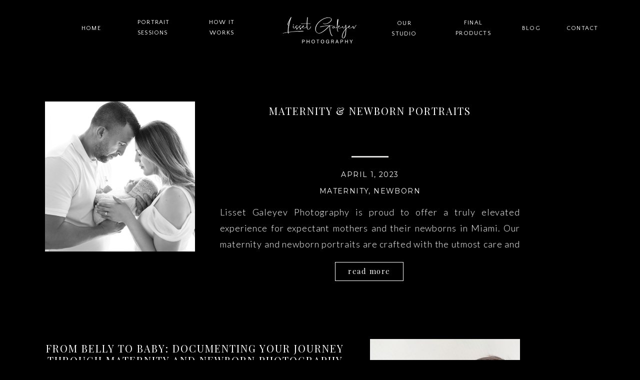

--- FILE ---
content_type: text/html; charset=UTF-8
request_url: https://lissetgaleyevphotography.com/tag/miami-newborn-photography/
body_size: 18877
content:
<!DOCTYPE html>
<html lang="en-US" class="d">
<head>
<link rel="stylesheet" type="text/css" href="//lib.showit.co/engine/2.6.4/showit.css" />
<meta name='robots' content='index, follow, max-image-preview:large, max-snippet:-1, max-video-preview:-1' />

            <script data-no-defer="1" data-ezscrex="false" data-cfasync="false" data-pagespeed-no-defer data-cookieconsent="ignore">
                var ctPublicFunctions = {"_ajax_nonce":"cb34d327b0","_rest_nonce":"c7628af372","_ajax_url":"\/wp-admin\/admin-ajax.php","_rest_url":"https:\/\/lissetgaleyevphotography.com\/wp-json\/","data__cookies_type":"none","data__ajax_type":false,"data__bot_detector_enabled":1,"data__frontend_data_log_enabled":1,"cookiePrefix":"","wprocket_detected":false,"host_url":"lissetgaleyevphotography.com","text__ee_click_to_select":"Click to select the whole data","text__ee_original_email":"The complete one is","text__ee_got_it":"Got it","text__ee_blocked":"Blocked","text__ee_cannot_connect":"Cannot connect","text__ee_cannot_decode":"Can not decode email. Unknown reason","text__ee_email_decoder":"CleanTalk email decoder","text__ee_wait_for_decoding":"The magic is on the way!","text__ee_decoding_process":"Please wait a few seconds while we decode the contact data."}
            </script>
        
            <script data-no-defer="1" data-ezscrex="false" data-cfasync="false" data-pagespeed-no-defer data-cookieconsent="ignore">
                var ctPublic = {"_ajax_nonce":"cb34d327b0","settings__forms__check_internal":"0","settings__forms__check_external":"0","settings__forms__force_protection":0,"settings__forms__search_test":"0","settings__data__bot_detector_enabled":1,"settings__sfw__anti_crawler":0,"blog_home":"https:\/\/lissetgaleyevphotography.com\/","pixel__setting":"3","pixel__enabled":false,"pixel__url":"https:\/\/moderate6-v4.cleantalk.org\/pixel\/229e9858cc47f567b829714a5644cb21.gif","data__email_check_before_post":"1","data__email_check_exist_post":1,"data__cookies_type":"none","data__key_is_ok":true,"data__visible_fields_required":true,"wl_brandname":"Anti-Spam by CleanTalk","wl_brandname_short":"CleanTalk","ct_checkjs_key":927578752,"emailEncoderPassKey":"4b6d0f10b3d6d60684d9cc98ab161db2","bot_detector_forms_excluded":"W10=","advancedCacheExists":false,"varnishCacheExists":false,"wc_ajax_add_to_cart":false}
            </script>
        
	<!-- This site is optimized with the Yoast SEO plugin v26.3 - https://yoast.com/wordpress/plugins/seo/ -->
	<title>miami newborn photography Archives - lissetgaleyevphotography.com</title>
	<link rel="canonical" href="https://lissetgaleyevphotography.com/tag/miami-newborn-photography/" />
	<meta property="og:locale" content="en_US" />
	<meta property="og:type" content="article" />
	<meta property="og:title" content="miami newborn photography Archives - lissetgaleyevphotography.com" />
	<meta property="og:url" content="https://lissetgaleyevphotography.com/tag/miami-newborn-photography/" />
	<meta property="og:site_name" content="lissetgaleyevphotography.com" />
	<meta name="twitter:card" content="summary_large_image" />
	<script type="application/ld+json" class="yoast-schema-graph">{"@context":"https://schema.org","@graph":[{"@type":"CollectionPage","@id":"https://lissetgaleyevphotography.com/tag/miami-newborn-photography/","url":"https://lissetgaleyevphotography.com/tag/miami-newborn-photography/","name":"miami newborn photography Archives - lissetgaleyevphotography.com","isPartOf":{"@id":"https://lissetgaleyevphotography.com/#website"},"primaryImageOfPage":{"@id":"https://lissetgaleyevphotography.com/tag/miami-newborn-photography/#primaryimage"},"image":{"@id":"https://lissetgaleyevphotography.com/tag/miami-newborn-photography/#primaryimage"},"thumbnailUrl":"https://lissetgaleyevphotography.com/wp-content/uploads/sites/5157/2023/01/0-miami-newborn-family-photography-007.jpg","breadcrumb":{"@id":"https://lissetgaleyevphotography.com/tag/miami-newborn-photography/#breadcrumb"},"inLanguage":"en-US"},{"@type":"ImageObject","inLanguage":"en-US","@id":"https://lissetgaleyevphotography.com/tag/miami-newborn-photography/#primaryimage","url":"https://lissetgaleyevphotography.com/wp-content/uploads/sites/5157/2023/01/0-miami-newborn-family-photography-007.jpg","contentUrl":"https://lissetgaleyevphotography.com/wp-content/uploads/sites/5157/2023/01/0-miami-newborn-family-photography-007.jpg","width":2000,"height":1335},{"@type":"BreadcrumbList","@id":"https://lissetgaleyevphotography.com/tag/miami-newborn-photography/#breadcrumb","itemListElement":[{"@type":"ListItem","position":1,"name":"Home","item":"https://lissetgaleyevphotography.com/"},{"@type":"ListItem","position":2,"name":"miami newborn photography"}]},{"@type":"WebSite","@id":"https://lissetgaleyevphotography.com/#website","url":"https://lissetgaleyevphotography.com/","name":"lissetgaleyevphotography.com","description":"","potentialAction":[{"@type":"SearchAction","target":{"@type":"EntryPoint","urlTemplate":"https://lissetgaleyevphotography.com/?s={search_term_string}"},"query-input":{"@type":"PropertyValueSpecification","valueRequired":true,"valueName":"search_term_string"}}],"inLanguage":"en-US"}]}</script>
	<!-- / Yoast SEO plugin. -->


<link rel='dns-prefetch' href='//fd.cleantalk.org' />
<link rel="alternate" type="application/rss+xml" title="lissetgaleyevphotography.com &raquo; Feed" href="https://lissetgaleyevphotography.com/feed/" />
<link rel="alternate" type="application/rss+xml" title="lissetgaleyevphotography.com &raquo; Comments Feed" href="https://lissetgaleyevphotography.com/comments/feed/" />
<link rel="alternate" type="application/rss+xml" title="lissetgaleyevphotography.com &raquo; miami newborn photography Tag Feed" href="https://lissetgaleyevphotography.com/tag/miami-newborn-photography/feed/" />
<script type="text/javascript">
/* <![CDATA[ */
window._wpemojiSettings = {"baseUrl":"https:\/\/s.w.org\/images\/core\/emoji\/16.0.1\/72x72\/","ext":".png","svgUrl":"https:\/\/s.w.org\/images\/core\/emoji\/16.0.1\/svg\/","svgExt":".svg","source":{"concatemoji":"https:\/\/lissetgaleyevphotography.com\/wp-includes\/js\/wp-emoji-release.min.js?ver=6.8.3"}};
/*! This file is auto-generated */
!function(s,n){var o,i,e;function c(e){try{var t={supportTests:e,timestamp:(new Date).valueOf()};sessionStorage.setItem(o,JSON.stringify(t))}catch(e){}}function p(e,t,n){e.clearRect(0,0,e.canvas.width,e.canvas.height),e.fillText(t,0,0);var t=new Uint32Array(e.getImageData(0,0,e.canvas.width,e.canvas.height).data),a=(e.clearRect(0,0,e.canvas.width,e.canvas.height),e.fillText(n,0,0),new Uint32Array(e.getImageData(0,0,e.canvas.width,e.canvas.height).data));return t.every(function(e,t){return e===a[t]})}function u(e,t){e.clearRect(0,0,e.canvas.width,e.canvas.height),e.fillText(t,0,0);for(var n=e.getImageData(16,16,1,1),a=0;a<n.data.length;a++)if(0!==n.data[a])return!1;return!0}function f(e,t,n,a){switch(t){case"flag":return n(e,"\ud83c\udff3\ufe0f\u200d\u26a7\ufe0f","\ud83c\udff3\ufe0f\u200b\u26a7\ufe0f")?!1:!n(e,"\ud83c\udde8\ud83c\uddf6","\ud83c\udde8\u200b\ud83c\uddf6")&&!n(e,"\ud83c\udff4\udb40\udc67\udb40\udc62\udb40\udc65\udb40\udc6e\udb40\udc67\udb40\udc7f","\ud83c\udff4\u200b\udb40\udc67\u200b\udb40\udc62\u200b\udb40\udc65\u200b\udb40\udc6e\u200b\udb40\udc67\u200b\udb40\udc7f");case"emoji":return!a(e,"\ud83e\udedf")}return!1}function g(e,t,n,a){var r="undefined"!=typeof WorkerGlobalScope&&self instanceof WorkerGlobalScope?new OffscreenCanvas(300,150):s.createElement("canvas"),o=r.getContext("2d",{willReadFrequently:!0}),i=(o.textBaseline="top",o.font="600 32px Arial",{});return e.forEach(function(e){i[e]=t(o,e,n,a)}),i}function t(e){var t=s.createElement("script");t.src=e,t.defer=!0,s.head.appendChild(t)}"undefined"!=typeof Promise&&(o="wpEmojiSettingsSupports",i=["flag","emoji"],n.supports={everything:!0,everythingExceptFlag:!0},e=new Promise(function(e){s.addEventListener("DOMContentLoaded",e,{once:!0})}),new Promise(function(t){var n=function(){try{var e=JSON.parse(sessionStorage.getItem(o));if("object"==typeof e&&"number"==typeof e.timestamp&&(new Date).valueOf()<e.timestamp+604800&&"object"==typeof e.supportTests)return e.supportTests}catch(e){}return null}();if(!n){if("undefined"!=typeof Worker&&"undefined"!=typeof OffscreenCanvas&&"undefined"!=typeof URL&&URL.createObjectURL&&"undefined"!=typeof Blob)try{var e="postMessage("+g.toString()+"("+[JSON.stringify(i),f.toString(),p.toString(),u.toString()].join(",")+"));",a=new Blob([e],{type:"text/javascript"}),r=new Worker(URL.createObjectURL(a),{name:"wpTestEmojiSupports"});return void(r.onmessage=function(e){c(n=e.data),r.terminate(),t(n)})}catch(e){}c(n=g(i,f,p,u))}t(n)}).then(function(e){for(var t in e)n.supports[t]=e[t],n.supports.everything=n.supports.everything&&n.supports[t],"flag"!==t&&(n.supports.everythingExceptFlag=n.supports.everythingExceptFlag&&n.supports[t]);n.supports.everythingExceptFlag=n.supports.everythingExceptFlag&&!n.supports.flag,n.DOMReady=!1,n.readyCallback=function(){n.DOMReady=!0}}).then(function(){return e}).then(function(){var e;n.supports.everything||(n.readyCallback(),(e=n.source||{}).concatemoji?t(e.concatemoji):e.wpemoji&&e.twemoji&&(t(e.twemoji),t(e.wpemoji)))}))}((window,document),window._wpemojiSettings);
/* ]]> */
</script>
<style id='wp-emoji-styles-inline-css' type='text/css'>

	img.wp-smiley, img.emoji {
		display: inline !important;
		border: none !important;
		box-shadow: none !important;
		height: 1em !important;
		width: 1em !important;
		margin: 0 0.07em !important;
		vertical-align: -0.1em !important;
		background: none !important;
		padding: 0 !important;
	}
</style>
<link rel='stylesheet' id='wp-block-library-css' href='https://lissetgaleyevphotography.com/wp-includes/css/dist/block-library/style.min.css?ver=6.8.3' type='text/css' media='all' />
<style id='classic-theme-styles-inline-css' type='text/css'>
/*! This file is auto-generated */
.wp-block-button__link{color:#fff;background-color:#32373c;border-radius:9999px;box-shadow:none;text-decoration:none;padding:calc(.667em + 2px) calc(1.333em + 2px);font-size:1.125em}.wp-block-file__button{background:#32373c;color:#fff;text-decoration:none}
</style>
<style id='global-styles-inline-css' type='text/css'>
:root{--wp--preset--aspect-ratio--square: 1;--wp--preset--aspect-ratio--4-3: 4/3;--wp--preset--aspect-ratio--3-4: 3/4;--wp--preset--aspect-ratio--3-2: 3/2;--wp--preset--aspect-ratio--2-3: 2/3;--wp--preset--aspect-ratio--16-9: 16/9;--wp--preset--aspect-ratio--9-16: 9/16;--wp--preset--color--black: #000000;--wp--preset--color--cyan-bluish-gray: #abb8c3;--wp--preset--color--white: #ffffff;--wp--preset--color--pale-pink: #f78da7;--wp--preset--color--vivid-red: #cf2e2e;--wp--preset--color--luminous-vivid-orange: #ff6900;--wp--preset--color--luminous-vivid-amber: #fcb900;--wp--preset--color--light-green-cyan: #7bdcb5;--wp--preset--color--vivid-green-cyan: #00d084;--wp--preset--color--pale-cyan-blue: #8ed1fc;--wp--preset--color--vivid-cyan-blue: #0693e3;--wp--preset--color--vivid-purple: #9b51e0;--wp--preset--gradient--vivid-cyan-blue-to-vivid-purple: linear-gradient(135deg,rgba(6,147,227,1) 0%,rgb(155,81,224) 100%);--wp--preset--gradient--light-green-cyan-to-vivid-green-cyan: linear-gradient(135deg,rgb(122,220,180) 0%,rgb(0,208,130) 100%);--wp--preset--gradient--luminous-vivid-amber-to-luminous-vivid-orange: linear-gradient(135deg,rgba(252,185,0,1) 0%,rgba(255,105,0,1) 100%);--wp--preset--gradient--luminous-vivid-orange-to-vivid-red: linear-gradient(135deg,rgba(255,105,0,1) 0%,rgb(207,46,46) 100%);--wp--preset--gradient--very-light-gray-to-cyan-bluish-gray: linear-gradient(135deg,rgb(238,238,238) 0%,rgb(169,184,195) 100%);--wp--preset--gradient--cool-to-warm-spectrum: linear-gradient(135deg,rgb(74,234,220) 0%,rgb(151,120,209) 20%,rgb(207,42,186) 40%,rgb(238,44,130) 60%,rgb(251,105,98) 80%,rgb(254,248,76) 100%);--wp--preset--gradient--blush-light-purple: linear-gradient(135deg,rgb(255,206,236) 0%,rgb(152,150,240) 100%);--wp--preset--gradient--blush-bordeaux: linear-gradient(135deg,rgb(254,205,165) 0%,rgb(254,45,45) 50%,rgb(107,0,62) 100%);--wp--preset--gradient--luminous-dusk: linear-gradient(135deg,rgb(255,203,112) 0%,rgb(199,81,192) 50%,rgb(65,88,208) 100%);--wp--preset--gradient--pale-ocean: linear-gradient(135deg,rgb(255,245,203) 0%,rgb(182,227,212) 50%,rgb(51,167,181) 100%);--wp--preset--gradient--electric-grass: linear-gradient(135deg,rgb(202,248,128) 0%,rgb(113,206,126) 100%);--wp--preset--gradient--midnight: linear-gradient(135deg,rgb(2,3,129) 0%,rgb(40,116,252) 100%);--wp--preset--font-size--small: 13px;--wp--preset--font-size--medium: 20px;--wp--preset--font-size--large: 36px;--wp--preset--font-size--x-large: 42px;--wp--preset--spacing--20: 0.44rem;--wp--preset--spacing--30: 0.67rem;--wp--preset--spacing--40: 1rem;--wp--preset--spacing--50: 1.5rem;--wp--preset--spacing--60: 2.25rem;--wp--preset--spacing--70: 3.38rem;--wp--preset--spacing--80: 5.06rem;--wp--preset--shadow--natural: 6px 6px 9px rgba(0, 0, 0, 0.2);--wp--preset--shadow--deep: 12px 12px 50px rgba(0, 0, 0, 0.4);--wp--preset--shadow--sharp: 6px 6px 0px rgba(0, 0, 0, 0.2);--wp--preset--shadow--outlined: 6px 6px 0px -3px rgba(255, 255, 255, 1), 6px 6px rgba(0, 0, 0, 1);--wp--preset--shadow--crisp: 6px 6px 0px rgba(0, 0, 0, 1);}:where(.is-layout-flex){gap: 0.5em;}:where(.is-layout-grid){gap: 0.5em;}body .is-layout-flex{display: flex;}.is-layout-flex{flex-wrap: wrap;align-items: center;}.is-layout-flex > :is(*, div){margin: 0;}body .is-layout-grid{display: grid;}.is-layout-grid > :is(*, div){margin: 0;}:where(.wp-block-columns.is-layout-flex){gap: 2em;}:where(.wp-block-columns.is-layout-grid){gap: 2em;}:where(.wp-block-post-template.is-layout-flex){gap: 1.25em;}:where(.wp-block-post-template.is-layout-grid){gap: 1.25em;}.has-black-color{color: var(--wp--preset--color--black) !important;}.has-cyan-bluish-gray-color{color: var(--wp--preset--color--cyan-bluish-gray) !important;}.has-white-color{color: var(--wp--preset--color--white) !important;}.has-pale-pink-color{color: var(--wp--preset--color--pale-pink) !important;}.has-vivid-red-color{color: var(--wp--preset--color--vivid-red) !important;}.has-luminous-vivid-orange-color{color: var(--wp--preset--color--luminous-vivid-orange) !important;}.has-luminous-vivid-amber-color{color: var(--wp--preset--color--luminous-vivid-amber) !important;}.has-light-green-cyan-color{color: var(--wp--preset--color--light-green-cyan) !important;}.has-vivid-green-cyan-color{color: var(--wp--preset--color--vivid-green-cyan) !important;}.has-pale-cyan-blue-color{color: var(--wp--preset--color--pale-cyan-blue) !important;}.has-vivid-cyan-blue-color{color: var(--wp--preset--color--vivid-cyan-blue) !important;}.has-vivid-purple-color{color: var(--wp--preset--color--vivid-purple) !important;}.has-black-background-color{background-color: var(--wp--preset--color--black) !important;}.has-cyan-bluish-gray-background-color{background-color: var(--wp--preset--color--cyan-bluish-gray) !important;}.has-white-background-color{background-color: var(--wp--preset--color--white) !important;}.has-pale-pink-background-color{background-color: var(--wp--preset--color--pale-pink) !important;}.has-vivid-red-background-color{background-color: var(--wp--preset--color--vivid-red) !important;}.has-luminous-vivid-orange-background-color{background-color: var(--wp--preset--color--luminous-vivid-orange) !important;}.has-luminous-vivid-amber-background-color{background-color: var(--wp--preset--color--luminous-vivid-amber) !important;}.has-light-green-cyan-background-color{background-color: var(--wp--preset--color--light-green-cyan) !important;}.has-vivid-green-cyan-background-color{background-color: var(--wp--preset--color--vivid-green-cyan) !important;}.has-pale-cyan-blue-background-color{background-color: var(--wp--preset--color--pale-cyan-blue) !important;}.has-vivid-cyan-blue-background-color{background-color: var(--wp--preset--color--vivid-cyan-blue) !important;}.has-vivid-purple-background-color{background-color: var(--wp--preset--color--vivid-purple) !important;}.has-black-border-color{border-color: var(--wp--preset--color--black) !important;}.has-cyan-bluish-gray-border-color{border-color: var(--wp--preset--color--cyan-bluish-gray) !important;}.has-white-border-color{border-color: var(--wp--preset--color--white) !important;}.has-pale-pink-border-color{border-color: var(--wp--preset--color--pale-pink) !important;}.has-vivid-red-border-color{border-color: var(--wp--preset--color--vivid-red) !important;}.has-luminous-vivid-orange-border-color{border-color: var(--wp--preset--color--luminous-vivid-orange) !important;}.has-luminous-vivid-amber-border-color{border-color: var(--wp--preset--color--luminous-vivid-amber) !important;}.has-light-green-cyan-border-color{border-color: var(--wp--preset--color--light-green-cyan) !important;}.has-vivid-green-cyan-border-color{border-color: var(--wp--preset--color--vivid-green-cyan) !important;}.has-pale-cyan-blue-border-color{border-color: var(--wp--preset--color--pale-cyan-blue) !important;}.has-vivid-cyan-blue-border-color{border-color: var(--wp--preset--color--vivid-cyan-blue) !important;}.has-vivid-purple-border-color{border-color: var(--wp--preset--color--vivid-purple) !important;}.has-vivid-cyan-blue-to-vivid-purple-gradient-background{background: var(--wp--preset--gradient--vivid-cyan-blue-to-vivid-purple) !important;}.has-light-green-cyan-to-vivid-green-cyan-gradient-background{background: var(--wp--preset--gradient--light-green-cyan-to-vivid-green-cyan) !important;}.has-luminous-vivid-amber-to-luminous-vivid-orange-gradient-background{background: var(--wp--preset--gradient--luminous-vivid-amber-to-luminous-vivid-orange) !important;}.has-luminous-vivid-orange-to-vivid-red-gradient-background{background: var(--wp--preset--gradient--luminous-vivid-orange-to-vivid-red) !important;}.has-very-light-gray-to-cyan-bluish-gray-gradient-background{background: var(--wp--preset--gradient--very-light-gray-to-cyan-bluish-gray) !important;}.has-cool-to-warm-spectrum-gradient-background{background: var(--wp--preset--gradient--cool-to-warm-spectrum) !important;}.has-blush-light-purple-gradient-background{background: var(--wp--preset--gradient--blush-light-purple) !important;}.has-blush-bordeaux-gradient-background{background: var(--wp--preset--gradient--blush-bordeaux) !important;}.has-luminous-dusk-gradient-background{background: var(--wp--preset--gradient--luminous-dusk) !important;}.has-pale-ocean-gradient-background{background: var(--wp--preset--gradient--pale-ocean) !important;}.has-electric-grass-gradient-background{background: var(--wp--preset--gradient--electric-grass) !important;}.has-midnight-gradient-background{background: var(--wp--preset--gradient--midnight) !important;}.has-small-font-size{font-size: var(--wp--preset--font-size--small) !important;}.has-medium-font-size{font-size: var(--wp--preset--font-size--medium) !important;}.has-large-font-size{font-size: var(--wp--preset--font-size--large) !important;}.has-x-large-font-size{font-size: var(--wp--preset--font-size--x-large) !important;}
:where(.wp-block-post-template.is-layout-flex){gap: 1.25em;}:where(.wp-block-post-template.is-layout-grid){gap: 1.25em;}
:where(.wp-block-columns.is-layout-flex){gap: 2em;}:where(.wp-block-columns.is-layout-grid){gap: 2em;}
:root :where(.wp-block-pullquote){font-size: 1.5em;line-height: 1.6;}
</style>
<link rel='stylesheet' id='cleantalk-public-css-css' href='https://lissetgaleyevphotography.com/wp-content/plugins/cleantalk-spam-protect/css/cleantalk-public.min.css?ver=6.67_1762444487' type='text/css' media='all' />
<link rel='stylesheet' id='cleantalk-email-decoder-css-css' href='https://lissetgaleyevphotography.com/wp-content/plugins/cleantalk-spam-protect/css/cleantalk-email-decoder.min.css?ver=6.67_1762444487' type='text/css' media='all' />
<script type="text/javascript" src="https://lissetgaleyevphotography.com/wp-content/plugins/cleantalk-spam-protect/js/apbct-public-bundle.min.js?ver=6.67_1762444487" id="apbct-public-bundle.min-js-js"></script>
<script type="text/javascript" src="https://fd.cleantalk.org/ct-bot-detector-wrapper.js?ver=6.67" id="ct_bot_detector-js" defer="defer" data-wp-strategy="defer"></script>
<script type="text/javascript" src="https://lissetgaleyevphotography.com/wp-includes/js/jquery/jquery.min.js?ver=3.7.1" id="jquery-core-js"></script>
<script type="text/javascript" src="https://lissetgaleyevphotography.com/wp-includes/js/jquery/jquery-migrate.min.js?ver=3.4.1" id="jquery-migrate-js"></script>
<script type="text/javascript" src="https://lissetgaleyevphotography.com/wp-content/plugins/showit/public/js/showit.js?ver=1766530717" id="si-script-js"></script>
<link rel="https://api.w.org/" href="https://lissetgaleyevphotography.com/wp-json/" /><link rel="alternate" title="JSON" type="application/json" href="https://lissetgaleyevphotography.com/wp-json/wp/v2/tags/114" /><link rel="EditURI" type="application/rsd+xml" title="RSD" href="https://lissetgaleyevphotography.com/xmlrpc.php?rsd" />
<style type="text/css">.recentcomments a{display:inline !important;padding:0 !important;margin:0 !important;}</style>
<meta charset="UTF-8" />
<meta name="viewport" content="width=device-width, initial-scale=1" />
<link rel="icon" type="image/png" href="//static.showit.co/200/fjnX-bFfR9-rklzc_mbiSg/76620/logo_-_white_-_transparent_background.png" />
<link rel="preconnect" href="https://static.showit.co" />

<link rel="preconnect" href="https://fonts.googleapis.com">
<link rel="preconnect" href="https://fonts.gstatic.com" crossorigin>
<link href="https://fonts.googleapis.com/css?family=Quattrocento+Sans:regular|Montserrat:400|Playfair+Display:regular|Lato:300|Playfair+Display:italic" rel="stylesheet" type="text/css"/>
<script id="init_data" type="application/json">
{"mobile":{"w":320,"bgMediaType":"none","bgFillType":"color","bgColor":"colors-0"},"desktop":{"w":1200,"defaultTrIn":{"type":"fade"},"defaultTrOut":{"type":"fade"},"bgMediaType":"none","bgFillType":"color","bgColor":"colors-0"},"sid":"jfba4pxnqrg6hwymb5l7jw","break":768,"assetURL":"//static.showit.co","contactFormId":"76620/186976","cfAction":"aHR0cHM6Ly9jbGllbnRzZXJ2aWNlLnNob3dpdC5jby9jb250YWN0Zm9ybQ==","sgAction":"aHR0cHM6Ly9jbGllbnRzZXJ2aWNlLnNob3dpdC5jby9zb2NpYWxncmlk","blockData":[{"slug":"mobile-menu-closed-1","visible":"m","states":[],"d":{"h":1,"w":1200,"locking":{},"bgFillType":"color","bgColor":"colors-0:50","bgMediaType":"none"},"m":{"h":61,"w":320,"locking":{"side":"st","scrollOffset":1,"offset":0},"bgFillType":"color","bgColor":"colors-0:50","bgMediaType":"none"}},{"slug":"desktop-menu-1","visible":"d","states":[{"d":{"bgFillType":"color","bgColor":"#000000:0","bgMediaType":"none"},"m":{"bgFillType":"color","bgColor":"#000000:0","bgMediaType":"none"},"slug":"view-1-1"},{"d":{"bgFillType":"color","bgColor":"#000000:0","bgMediaType":"none"},"m":{"bgFillType":"color","bgColor":"#000000:0","bgMediaType":"none"},"slug":"view-1-2"}],"d":{"h":111,"w":1200,"locking":{"side":"st","scrollOffset":1},"bgFillType":"color","bgColor":"colors-0","bgMediaType":"none"},"m":{"h":200,"w":320,"locking":{"side":"t"},"bgFillType":"color","bgColor":"colors-7","bgMediaType":"none"},"ps":[{"trigger":"onscreen","type":"show"}],"stateTrans":[{},{}]},{"slug":"post-layout-1","visible":"a","states":[],"d":{"h":475,"w":1200,"locking":{"offset":100},"nature":"dH","bgFillType":"color","bgColor":"colors-0","bgMediaType":"none"},"m":{"h":425,"w":320,"nature":"dH","bgFillType":"color","bgColor":"colors-0","bgMediaType":"none"}},{"slug":"post-layout-2","visible":"a","states":[],"d":{"h":475,"w":1200,"locking":{"offset":100},"nature":"dH","bgFillType":"color","bgColor":"colors-0","bgMediaType":"none"},"m":{"h":425,"w":320,"nature":"dH","bgFillType":"color","bgColor":"colors-0","bgMediaType":"none"}},{"slug":"end-post-loop","visible":"a","states":[],"d":{"h":1,"w":1200,"bgFillType":"color","bgColor":"#FFFFFF","bgMediaType":"none"},"m":{"h":1,"w":320,"bgFillType":"color","bgColor":"#FFFFFF","bgMediaType":"none"}},{"slug":"pagination","visible":"a","states":[],"d":{"h":125,"w":1200,"nature":"dH","bgFillType":"color","bgColor":"colors-0","bgMediaType":"none"},"m":{"h":81,"w":320,"nature":"dH","bgFillType":"color","bgColor":"colors-0","bgMediaType":"none"}},{"slug":"footer","visible":"a","states":[],"d":{"h":81,"w":1200,"bgFillType":"color","bgColor":"colors-0","bgMediaType":"none"},"m":{"h":131,"w":320,"bgFillType":"color","bgColor":"colors-0","bgMediaType":"none"}},{"slug":"mobile-menu-open-1","visible":"m","states":[{"d":{"bgFillType":"color","bgColor":"#000000:0","bgMediaType":"none"},"m":{"bgFillType":"color","bgColor":"#000000:0","bgMediaType":"none"},"slug":"view-1"},{"d":{"bgFillType":"color","bgColor":"#000000:0","bgMediaType":"none"},"m":{"bgFillType":"color","bgColor":"#000000:0","bgMediaType":"none"},"slug":"view-1-2"},{"d":{"bgFillType":"color","bgColor":"#000000:0","bgMediaType":"none"},"m":{"bgFillType":"color","bgColor":"#000000:0","bgMediaType":"none"},"slug":"view-1-1"}],"d":{"h":1,"w":1200,"bgFillType":"color","bgColor":"colors-7","bgMediaType":"none"},"m":{"h":581,"w":320,"locking":{"side":"t"},"bgFillType":"color","bgColor":"colors-0","bgMediaType":"none"},"stateTrans":[{},{},{}]}],"elementData":[{"type":"icon","visible":"m","id":"mobile-menu-closed-1_0","blockId":"mobile-menu-closed-1","m":{"x":252,"y":14,"w":43,"h":33,"a":0},"d":{"x":575,"y":14,"w":100,"h":100,"a":0},"pc":[{"type":"show","block":"mobile-menu-open-1"}]},{"type":"graphic","visible":"a","id":"mobile-menu-closed-1_1","blockId":"mobile-menu-closed-1","m":{"x":-19,"y":-2,"w":164,"h":53,"a":0},"d":{"x":599,"y":0,"w":2,"h":1,"a":0},"c":{"key":"Jkpg5LsSSf2DPX9bAKieJw/76620/studio_logo_transparent_2.png","aspect_ratio":1.28571}},{"type":"graphic","visible":"m","id":"desktop-menu-1_view-1-1_6","blockId":"desktop-menu-1","m":{"x":159,"y":0,"w":2,"h":1,"a":0},"d":{"x":1091,"y":85,"w":19,"h":13,"a":0,"lockH":"r"},"c":{"key":"DdN9nM5FS0anaVwNXD2uNg/76620/spain_flaf.png","aspect_ratio":1.51515}},{"type":"text","visible":"a","id":"desktop-menu-1_view-1-1_10","blockId":"desktop-menu-1","m":{"x":109,"y":92,"w":102,"h":17,"a":0},"d":{"x":123,"y":46,"w":45,"h":19,"a":0}},{"type":"text","visible":"a","id":"desktop-menu-1_view-1-1_19","blockId":"desktop-menu-1","m":{"x":109,"y":92,"w":102,"h":17,"a":0},"d":{"x":375,"y":34,"w":57,"h":41,"a":0}},{"type":"text","visible":"a","id":"desktop-menu-1_view-1-1_20","blockId":"desktop-menu-1","m":{"x":119,"y":102,"w":102,"h":17,"a":0},"d":{"x":235,"y":34,"w":71,"h":39,"a":0}},{"type":"text","visible":"a","id":"desktop-menu-1_view-1-1_22","blockId":"desktop-menu-1","m":{"x":119,"y":102,"w":102,"h":17,"a":0},"d":{"x":739,"y":36,"w":59,"h":38,"a":0}},{"type":"text","visible":"a","id":"desktop-menu-1_view-1-1_23","blockId":"desktop-menu-1","m":{"x":129,"y":112,"w":102,"h":17,"a":0},"d":{"x":871,"y":35,"w":71,"h":39,"a":0}},{"type":"text","visible":"a","id":"desktop-menu-1_view-1-1_24","blockId":"desktop-menu-1","m":{"x":109,"y":92,"w":102,"h":17,"a":0},"d":{"x":1004,"y":46,"w":35,"h":19,"a":0}},{"type":"text","visible":"a","id":"desktop-menu-1_view-1-1_25","blockId":"desktop-menu-1","m":{"x":119,"y":102,"w":102,"h":17,"a":0},"d":{"x":1093,"y":46,"w":69,"h":19,"a":0}},{"type":"gallery","visible":"a","id":"desktop-menu-1_view-1-1_26","blockId":"desktop-menu-1","m":{"x":48,"y":30,"w":224,"h":140,"a":0},"d":{"x":489,"y":0,"w":222,"h":102,"a":0},"imgs":[{"key":"Jkpg5LsSSf2DPX9bAKieJw/76620/studio_logo_transparent_2.png","ar":1.28571}],"ch":1,"gal":"simple"},{"type":"graphic","visible":"m","id":"desktop-menu-1_view-1-2_6","blockId":"desktop-menu-1","m":{"x":159,"y":0,"w":2,"h":1,"a":0},"d":{"x":1091,"y":85,"w":19,"h":13,"a":0,"lockH":"r"},"c":{"key":"DdN9nM5FS0anaVwNXD2uNg/76620/spain_flaf.png","aspect_ratio":1.51515}},{"type":"text","visible":"a","id":"desktop-menu-1_view-1-2_10","blockId":"desktop-menu-1","m":{"x":109,"y":92,"w":102,"h":17,"a":0},"d":{"x":123,"y":46,"w":45,"h":19,"a":0}},{"type":"simple","visible":"a","id":"desktop-menu-1_view-1-2_11","blockId":"desktop-menu-1","m":{"x":48,"y":30,"w":224,"h":140,"a":0},"d":{"x":206,"y":75,"w":143,"h":285,"a":0}},{"type":"text","visible":"a","id":"desktop-menu-1_view-1-2_12","blockId":"desktop-menu-1","m":{"x":109,"y":92,"w":102,"h":17,"a":0},"d":{"x":219,"y":244,"w":75,"h":29,"a":0}},{"type":"text","visible":"a","id":"desktop-menu-1_view-1-2_13","blockId":"desktop-menu-1","m":{"x":109,"y":92,"w":102,"h":17,"a":0},"d":{"x":219,"y":215,"w":75,"h":29,"a":0}},{"type":"text","visible":"a","id":"desktop-menu-1_view-1-2_14","blockId":"desktop-menu-1","m":{"x":129,"y":112,"w":102,"h":17,"a":0},"d":{"x":220,"y":115,"w":102,"h":40,"a":0}},{"type":"text","visible":"a","id":"desktop-menu-1_view-1-2_15","blockId":"desktop-menu-1","m":{"x":139,"y":122,"w":102,"h":17,"a":0},"d":{"x":219,"y":188,"w":102,"h":27,"a":0}},{"type":"text","visible":"a","id":"desktop-menu-1_view-1-2_16","blockId":"desktop-menu-1","m":{"x":149,"y":132,"w":102,"h":17,"a":0},"d":{"x":220,"y":273,"w":74,"h":28,"a":0}},{"type":"text","visible":"a","id":"desktop-menu-1_view-1-2_17","blockId":"desktop-menu-1","m":{"x":109,"y":92,"w":102,"h":17,"a":0},"d":{"x":219,"y":161,"w":77,"h":27,"a":0}},{"type":"text","visible":"a","id":"desktop-menu-1_view-1-2_18","blockId":"desktop-menu-1","m":{"x":119,"y":102,"w":102,"h":17,"a":0},"d":{"x":219,"y":301,"w":75,"h":25,"a":0}},{"type":"text","visible":"a","id":"desktop-menu-1_view-1-2_19","blockId":"desktop-menu-1","m":{"x":129,"y":112,"w":102,"h":17,"a":0},"d":{"x":220,"y":326,"w":75,"h":25,"a":0}},{"type":"text","visible":"a","id":"desktop-menu-1_view-1-2_20","blockId":"desktop-menu-1","m":{"x":109,"y":92,"w":102,"h":17,"a":0},"d":{"x":375,"y":34,"w":57,"h":41,"a":0}},{"type":"text","visible":"a","id":"desktop-menu-1_view-1-2_21","blockId":"desktop-menu-1","m":{"x":119,"y":102,"w":102,"h":17,"a":0},"d":{"x":235,"y":34,"w":71,"h":39,"a":0}},{"type":"text","visible":"a","id":"desktop-menu-1_view-1-2_22","blockId":"desktop-menu-1","m":{"x":129,"y":112,"w":102,"h":17,"a":0},"d":{"x":220,"y":87,"w":56,"h":24,"a":0}},{"type":"text","visible":"a","id":"desktop-menu-1_view-1-2_23","blockId":"desktop-menu-1","m":{"x":119,"y":102,"w":102,"h":17,"a":0},"d":{"x":739,"y":36,"w":59,"h":38,"a":0}},{"type":"text","visible":"a","id":"desktop-menu-1_view-1-2_24","blockId":"desktop-menu-1","m":{"x":129,"y":112,"w":102,"h":17,"a":0},"d":{"x":871,"y":35,"w":71,"h":39,"a":0}},{"type":"text","visible":"a","id":"desktop-menu-1_view-1-2_25","blockId":"desktop-menu-1","m":{"x":109,"y":92,"w":102,"h":17,"a":0},"d":{"x":1004,"y":46,"w":35,"h":19,"a":0}},{"type":"text","visible":"a","id":"desktop-menu-1_view-1-2_26","blockId":"desktop-menu-1","m":{"x":119,"y":102,"w":102,"h":17,"a":0},"d":{"x":1093,"y":46,"w":69,"h":19,"a":0}},{"type":"gallery","visible":"a","id":"desktop-menu-1_view-1-2_27","blockId":"desktop-menu-1","m":{"x":48,"y":30,"w":224,"h":140,"a":0},"d":{"x":489,"y":0,"w":222,"h":102,"a":0},"imgs":[{"key":"Jkpg5LsSSf2DPX9bAKieJw/76620/studio_logo_transparent_2.png","ar":1.28571}],"ch":1,"gal":"simple"},{"type":"line","visible":"a","id":"desktop-menu-1_view-1-2_28","blockId":"desktop-menu-1","m":{"x":48,"y":99,"w":224,"h":3,"a":0},"d":{"x":216,"y":79,"w":123,"h":1,"a":0}},{"type":"simple","visible":"a","id":"post-layout-1_0","blockId":"post-layout-1","m":{"x":102.5,"y":369,"w":115,"h":36,"a":0},"d":{"x":630,"y":413,"w":137.007,"h":38.002,"a":0}},{"type":"text","visible":"a","id":"post-layout-1_1","blockId":"post-layout-1","m":{"x":104.5,"y":376,"w":111,"h":27,"a":0},"d":{"x":632,"y":422,"w":133,"h":29,"a":0}},{"type":"simple","visible":"a","id":"post-layout-1_2","blockId":"post-layout-1","m":{"x":141.5,"y":311,"w":37,"h":3,"a":0},"d":{"x":663,"y":201,"w":74,"h":3,"a":0}},{"type":"text","visible":"d","id":"post-layout-1_3","blockId":"post-layout-1","m":{"x":20,"y":128,"w":280,"h":169,"a":0},"d":{"x":400,"y":297,"w":600,"h":96.016,"a":0}},{"type":"text","visible":"d","id":"post-layout-1_4","blockId":"post-layout-1","m":{"x":20,"y":28,"w":280,"h":20,"a":0},"d":{"x":400,"y":259,"w":600,"h":29.006,"a":0}},{"type":"text","visible":"a","id":"post-layout-1_5","blockId":"post-layout-1","m":{"x":20,"y":330,"w":280,"h":22,"a":0},"d":{"x":400,"y":226,"w":600,"h":29.006,"a":0}},{"type":"text","visible":"a","id":"post-layout-1_6","blockId":"post-layout-1","m":{"x":20,"y":237,"w":280,"h":62,"a":0},"d":{"x":400,"y":99,"w":600,"h":81,"a":0}},{"type":"graphic","visible":"a","id":"post-layout-1_7","blockId":"post-layout-1","m":{"x":0,"y":20,"w":320,"h":195,"a":0,"gs":{"p":105}},"d":{"x":50,"y":92,"w":300,"h":300,"a":0,"gs":{"t":"cover","p":105}},"c":{"key":"73d6a5e0RMOPYrA1eV2o0A/76620/miami_newborn_-_photographer_-_baby_-_family.jpg","aspect_ratio":1.4985}},{"type":"simple","visible":"a","id":"post-layout-2_0","blockId":"post-layout-2","m":{"x":102.5,"y":369,"w":115,"h":36,"a":0},"d":{"x":280,"y":413,"w":137.007,"h":38.002,"a":0}},{"type":"text","visible":"a","id":"post-layout-2_1","blockId":"post-layout-2","m":{"x":104.5,"y":376,"w":111,"h":27,"a":0},"d":{"x":282,"y":421,"w":133,"h":29,"a":0}},{"type":"simple","visible":"a","id":"post-layout-2_2","blockId":"post-layout-2","m":{"x":141.5,"y":311,"w":37,"h":3,"a":0},"d":{"x":313,"y":201,"w":74,"h":3,"a":0}},{"type":"text","visible":"d","id":"post-layout-2_3","blockId":"post-layout-2","m":{"x":20,"y":-22,"w":280,"h":169,"a":0},"d":{"x":50,"y":297,"w":600,"h":96.016,"a":0}},{"type":"text","visible":"d","id":"post-layout-2_4","blockId":"post-layout-2","m":{"x":20,"y":28,"w":280,"h":20,"a":0},"d":{"x":50,"y":259,"w":600,"h":29.006,"a":0}},{"type":"text","visible":"a","id":"post-layout-2_5","blockId":"post-layout-2","m":{"x":20,"y":330,"w":280,"h":22,"a":0},"d":{"x":50,"y":226,"w":600,"h":29.006,"a":0}},{"type":"text","visible":"a","id":"post-layout-2_6","blockId":"post-layout-2","m":{"x":20,"y":237,"w":280,"h":62,"a":0},"d":{"x":50,"y":99,"w":600,"h":82,"a":0}},{"type":"graphic","visible":"a","id":"post-layout-2_7","blockId":"post-layout-2","m":{"x":0,"y":20,"w":320,"h":195,"a":0,"gs":{"p":105}},"d":{"x":700,"y":92,"w":300,"h":300,"a":0,"gs":{"t":"cover","p":105}},"c":{"key":"7YrxseHaTxamyVy0i-WZYA/shared/john-schnobrich-523549-unsplash.jpg","aspect_ratio":1.50021}},{"type":"text","visible":"a","id":"pagination_0","blockId":"pagination","m":{"x":177,"y":29,"w":123,"h":26,"a":0},"d":{"x":644,"y":32,"w":495.02,"h":29.002,"a":0}},{"type":"text","visible":"a","id":"pagination_1","blockId":"pagination","m":{"x":20,"y":29,"w":142,"h":22,"a":0},"d":{"x":50,"y":34,"w":527.021,"h":29.022,"a":0}},{"type":"text","visible":"a","id":"footer_0","blockId":"footer","m":{"x":7,"y":13,"w":302,"h":31,"a":0},"d":{"x":0,"y":8,"w":1200,"h":25,"a":0}},{"type":"text","visible":"a","id":"footer_1","blockId":"footer","m":{"x":16,"y":52,"w":131,"h":21,"a":0},"d":{"x":436,"y":56,"w":131,"h":25,"a":0}},{"type":"text","visible":"a","id":"footer_2","blockId":"footer","m":{"x":106,"y":52,"w":214,"h":21,"a":0},"d":{"x":572,"y":56,"w":219,"h":17,"a":0}},{"type":"text","visible":"a","id":"footer_3","blockId":"footer","m":{"x":9,"y":73,"w":302,"h":55,"a":0},"d":{"x":4,"y":26,"w":1193,"h":31,"a":0}},{"type":"simple","visible":"m","id":"mobile-menu-open-1_view-1_0","blockId":"mobile-menu-open-1","m":{"x":0.5,"y":0,"w":319,"h":48.002,"a":0,"lockH":"s"},"d":{"x":488,"y":-110,"w":480,"h":80,"a":0}},{"type":"text","visible":"m","id":"mobile-menu-open-1_view-1_1","blockId":"mobile-menu-open-1","m":{"x":44,"y":222,"w":83,"h":31,"a":0},"d":{"x":1093,"y":84,"w":38,"h":26,"a":0}},{"type":"text","visible":"m","id":"mobile-menu-open-1_view-1_2","blockId":"mobile-menu-open-1","m":{"x":44,"y":254,"w":83,"h":31,"a":0},"d":{"x":983,"y":84,"w":65,"h":26,"a":0}},{"type":"text","visible":"m","id":"mobile-menu-open-1_view-1_4","blockId":"mobile-menu-open-1","m":{"x":46,"y":89,"w":138,"h":31,"a":0},"d":{"x":895,"y":94,"w":60,"h":26,"a":0}},{"type":"text","visible":"m","id":"mobile-menu-open-1_view-1_9","blockId":"mobile-menu-open-1","m":{"x":291,"y":12,"w":14.009,"h":27,"a":0},"d":{"x":543,"y":90,"w":124.19999999999999,"h":23,"a":0},"pc":[{"type":"hide","block":"mobile-menu-open-1"}]},{"type":"icon","visible":"a","id":"mobile-menu-open-1_view-1_10","blockId":"mobile-menu-open-1","m":{"x":273,"y":253,"w":32,"h":32,"a":0},"d":{"x":692.667,"y":1235,"w":31,"h":31,"a":0}},{"type":"text","visible":"m","id":"mobile-menu-open-1_view-1_20","blockId":"mobile-menu-open-1","m":{"x":47,"y":58,"w":83,"h":31,"a":0},"d":{"x":795,"y":84,"w":52,"h":26,"a":0}},{"type":"text","visible":"m","id":"mobile-menu-open-1_view-1_21","blockId":"mobile-menu-open-1","m":{"x":46,"y":122,"w":113,"h":31,"a":0},"d":{"x":795,"y":84,"w":52,"h":26,"a":0}},{"type":"text","visible":"m","id":"mobile-menu-open-1_view-1_22","blockId":"mobile-menu-open-1","m":{"x":44,"y":191,"w":113,"h":31,"a":0},"d":{"x":805,"y":94,"w":52,"h":26,"a":0}},{"type":"text","visible":"m","id":"mobile-menu-open-1_view-1_23","blockId":"mobile-menu-open-1","m":{"x":45,"y":156,"w":113,"h":31,"a":0},"d":{"x":805,"y":94,"w":52,"h":26,"a":0}},{"type":"gallery","visible":"a","id":"mobile-menu-open-1_view-1_24","blockId":"mobile-menu-open-1","m":{"x":1,"y":8,"w":100,"h":35,"a":0},"d":{"x":360,"y":0,"w":480,"h":0.4,"a":0},"imgs":[{"key":"Jkpg5LsSSf2DPX9bAKieJw/76620/studio_logo_transparent_2.png","ar":1.28571}],"ch":1,"gal":"simple"},{"type":"simple","visible":"m","id":"mobile-menu-open-1_view-1-2_0","blockId":"mobile-menu-open-1","m":{"x":0.5,"y":0,"w":319,"h":48.002,"a":0,"lockH":"s"},"d":{"x":488,"y":-110,"w":480,"h":80,"a":0}},{"type":"text","visible":"m","id":"mobile-menu-open-1_view-1-2_1","blockId":"mobile-menu-open-1","m":{"x":46,"y":487,"w":83,"h":31,"a":0},"d":{"x":1093,"y":84,"w":38,"h":26,"a":0}},{"type":"text","visible":"m","id":"mobile-menu-open-1_view-1-2_2","blockId":"mobile-menu-open-1","m":{"x":46,"y":517,"w":83,"h":31,"a":0},"d":{"x":983,"y":84,"w":65,"h":26,"a":0}},{"type":"text","visible":"m","id":"mobile-menu-open-1_view-1-2_3","blockId":"mobile-menu-open-1","m":{"x":69,"y":238,"w":83,"h":17,"a":0},"d":{"x":885,"y":84,"w":60,"h":26,"a":0}},{"type":"text","visible":"m","id":"mobile-menu-open-1_view-1-2_4","blockId":"mobile-menu-open-1","m":{"x":46,"y":89,"w":138,"h":31,"a":0},"d":{"x":895,"y":94,"w":60,"h":26,"a":0}},{"type":"text","visible":"m","id":"mobile-menu-open-1_view-1-2_5","blockId":"mobile-menu-open-1","m":{"x":69,"y":157,"w":196,"h":19,"a":0},"d":{"x":905,"y":104,"w":60,"h":26,"a":0}},{"type":"text","visible":"m","id":"mobile-menu-open-1_view-1-2_6","blockId":"mobile-menu-open-1","m":{"x":69,"y":130,"w":196,"h":20,"a":0},"d":{"x":915,"y":114,"w":60,"h":26,"a":0}},{"type":"text","visible":"m","id":"mobile-menu-open-1_view-1-2_7","blockId":"mobile-menu-open-1","m":{"x":69,"y":267,"w":83,"h":14,"a":0},"d":{"x":795,"y":84,"w":52,"h":26,"a":0}},{"type":"text","visible":"m","id":"mobile-menu-open-1_view-1-2_9","blockId":"mobile-menu-open-1","m":{"x":291,"y":12,"w":14.009,"h":27,"a":0},"d":{"x":543,"y":90,"w":124.19999999999999,"h":23,"a":0},"pc":[{"type":"hide","block":"mobile-menu-open-1"}]},{"type":"icon","visible":"a","id":"mobile-menu-open-1_view-1-2_10","blockId":"mobile-menu-open-1","m":{"x":273,"y":516,"w":32,"h":32,"a":0},"d":{"x":692.667,"y":1235,"w":31,"h":31,"a":0}},{"type":"text","visible":"m","id":"mobile-menu-open-1_view-1-2_11","blockId":"mobile-menu-open-1","m":{"x":69,"y":183,"w":83,"h":16,"a":0},"d":{"x":1093,"y":84,"w":38,"h":26,"a":0}},{"type":"text","visible":"m","id":"mobile-menu-open-1_view-1-2_12","blockId":"mobile-menu-open-1","m":{"x":69,"y":210,"w":99,"h":17,"a":0},"d":{"x":1103,"y":94,"w":38,"h":26,"a":0}},{"type":"text","visible":"m","id":"mobile-menu-open-1_view-1-2_13","blockId":"mobile-menu-open-1","m":{"x":69,"y":327,"w":83,"h":15,"a":0},"d":{"x":1103,"y":94,"w":38,"h":26,"a":0}},{"type":"text","visible":"m","id":"mobile-menu-open-1_view-1-2_14","blockId":"mobile-menu-open-1","m":{"x":69,"y":355,"w":83,"h":15,"a":0},"d":{"x":1113,"y":104,"w":38,"h":26,"a":0}},{"type":"text","visible":"m","id":"mobile-menu-open-1_view-1-2_15","blockId":"mobile-menu-open-1","m":{"x":69,"y":298,"w":83,"h":16,"a":0},"d":{"x":1113,"y":104,"w":38,"h":26,"a":0}},{"type":"graphic","visible":"d","id":"mobile-menu-open-1_view-1-2_18","blockId":"mobile-menu-open-1","m":{"x":128,"y":373,"w":20,"h":14,"a":0},"d":{"x":1101,"y":17,"w":19,"h":13,"a":0,"lockH":"r"},"c":{"key":"DdN9nM5FS0anaVwNXD2uNg/76620/spain_flaf.png","aspect_ratio":1.51515}},{"type":"graphic","visible":"d","id":"mobile-menu-open-1_view-1-2_19","blockId":"mobile-menu-open-1","m":{"x":150,"y":373,"w":20,"h":14,"a":0},"d":{"x":1127,"y":17,"w":19,"h":13,"a":0,"lockH":"r"},"c":{"key":"1QJlhf10T--nfNT85f8dTA/76620/brazil_flag.png","aspect_ratio":1.42857}},{"type":"graphic","visible":"d","id":"mobile-menu-open-1_view-1-2_20","blockId":"mobile-menu-open-1","m":{"x":173,"y":373,"w":20,"h":14,"a":0},"d":{"x":1152,"y":17,"w":19,"h":13,"a":0,"lockH":"r"},"c":{"key":"n98xIZjoRf2UKpR0kbrZXA/76620/download.png","aspect_ratio":1.85185}},{"type":"text","visible":"m","id":"mobile-menu-open-1_view-1-2_21","blockId":"mobile-menu-open-1","m":{"x":47,"y":58,"w":83,"h":31,"a":0},"d":{"x":795,"y":84,"w":52,"h":26,"a":0}},{"type":"text","visible":"m","id":"mobile-menu-open-1_view-1-2_22","blockId":"mobile-menu-open-1","m":{"x":47,"y":392,"w":113,"h":31,"a":0},"d":{"x":795,"y":84,"w":52,"h":26,"a":0}},{"type":"text","visible":"m","id":"mobile-menu-open-1_view-1-2_23","blockId":"mobile-menu-open-1","m":{"x":46,"y":454,"w":113,"h":31,"a":0},"d":{"x":805,"y":94,"w":52,"h":26,"a":0}},{"type":"text","visible":"m","id":"mobile-menu-open-1_view-1-2_24","blockId":"mobile-menu-open-1","m":{"x":47,"y":423,"w":113,"h":31,"a":0},"d":{"x":805,"y":94,"w":52,"h":26,"a":0}},{"type":"gallery","visible":"a","id":"mobile-menu-open-1_view-1-2_25","blockId":"mobile-menu-open-1","m":{"x":1,"y":8,"w":100,"h":35,"a":0},"d":{"x":360,"y":0,"w":480,"h":0.4,"a":0},"imgs":[{"key":"Jkpg5LsSSf2DPX9bAKieJw/76620/studio_logo_transparent_2.png","ar":1.28571}],"ch":1,"gal":"simple"},{"type":"line","visible":"a","id":"mobile-menu-open-1_view-1-2_26","blockId":"mobile-menu-open-1","m":{"x":46,"y":119,"w":224,"h":1,"a":0},"d":{"x":360,"y":-1,"w":480,"h":3,"a":0}},{"type":"line","visible":"a","id":"mobile-menu-open-1_view-1-2_27","blockId":"mobile-menu-open-1","m":{"x":46,"y":382,"w":224,"h":1,"a":0},"d":{"x":370,"y":9,"w":480,"h":3,"a":0}},{"type":"simple","visible":"m","id":"mobile-menu-open-1_view-1-1_0","blockId":"mobile-menu-open-1","m":{"x":0.5,"y":0,"w":319,"h":48.002,"a":0,"lockH":"s"},"d":{"x":488,"y":-110,"w":480,"h":80,"a":0}},{"type":"text","visible":"m","id":"mobile-menu-open-1_view-1-1_1","blockId":"mobile-menu-open-1","m":{"x":46,"y":430,"w":83,"h":31,"a":0},"d":{"x":1093,"y":84,"w":38,"h":26,"a":0}},{"type":"text","visible":"m","id":"mobile-menu-open-1_view-1-1_2","blockId":"mobile-menu-open-1","m":{"x":46,"y":462,"w":83,"h":31,"a":0},"d":{"x":983,"y":84,"w":65,"h":26,"a":0}},{"type":"text","visible":"m","id":"mobile-menu-open-1_view-1-1_3","blockId":"mobile-menu-open-1","m":{"x":47,"y":209,"w":83,"h":31,"a":0},"d":{"x":885,"y":84,"w":60,"h":26,"a":0}},{"type":"text","visible":"m","id":"mobile-menu-open-1_view-1-1_4","blockId":"mobile-menu-open-1","m":{"x":46,"y":89,"w":83,"h":31,"a":0},"d":{"x":895,"y":94,"w":60,"h":26,"a":0}},{"type":"text","visible":"m","id":"mobile-menu-open-1_view-1-1_5","blockId":"mobile-menu-open-1","m":{"x":47,"y":114,"w":196,"h":31,"a":0},"d":{"x":905,"y":104,"w":60,"h":26,"a":0}},{"type":"text","visible":"m","id":"mobile-menu-open-1_view-1-1_6","blockId":"mobile-menu-open-1","m":{"x":47,"y":240,"w":83,"h":31,"a":0},"d":{"x":795,"y":84,"w":52,"h":26,"a":0}},{"type":"text","visible":"m","id":"mobile-menu-open-1_view-1-1_8","blockId":"mobile-menu-open-1","m":{"x":291,"y":12,"w":14.009,"h":27,"a":0},"d":{"x":543,"y":90,"w":124.19999999999999,"h":23,"a":0},"pc":[{"type":"hide","block":"mobile-menu-open-1"}]},{"type":"icon","visible":"a","id":"mobile-menu-open-1_view-1-1_9","blockId":"mobile-menu-open-1","m":{"x":275,"y":445,"w":32,"h":32,"a":0},"d":{"x":692.667,"y":1235,"w":31,"h":31,"a":0}},{"type":"text","visible":"m","id":"mobile-menu-open-1_view-1-1_10","blockId":"mobile-menu-open-1","m":{"x":46,"y":145,"w":83,"h":31,"a":0},"d":{"x":1093,"y":84,"w":38,"h":26,"a":0}},{"type":"text","visible":"m","id":"mobile-menu-open-1_view-1-1_11","blockId":"mobile-menu-open-1","m":{"x":47,"y":176,"w":99,"h":31,"a":0},"d":{"x":1103,"y":94,"w":38,"h":26,"a":0}},{"type":"text","visible":"m","id":"mobile-menu-open-1_view-1-1_12","blockId":"mobile-menu-open-1","m":{"x":47,"y":306,"w":83,"h":31,"a":0},"d":{"x":1103,"y":94,"w":38,"h":26,"a":0}},{"type":"text","visible":"m","id":"mobile-menu-open-1_view-1-1_13","blockId":"mobile-menu-open-1","m":{"x":46,"y":275,"w":83,"h":31,"a":0},"d":{"x":1113,"y":104,"w":38,"h":26,"a":0}},{"type":"graphic","visible":"d","id":"mobile-menu-open-1_view-1-1_16","blockId":"mobile-menu-open-1","m":{"x":128,"y":373,"w":20,"h":14,"a":0},"d":{"x":1101,"y":17,"w":19,"h":13,"a":0,"lockH":"r"},"c":{"key":"DdN9nM5FS0anaVwNXD2uNg/76620/spain_flaf.png","aspect_ratio":1.51515}},{"type":"graphic","visible":"d","id":"mobile-menu-open-1_view-1-1_17","blockId":"mobile-menu-open-1","m":{"x":150,"y":373,"w":20,"h":14,"a":0},"d":{"x":1127,"y":17,"w":19,"h":13,"a":0,"lockH":"r"},"c":{"key":"1QJlhf10T--nfNT85f8dTA/76620/brazil_flag.png","aspect_ratio":1.42857}},{"type":"graphic","visible":"d","id":"mobile-menu-open-1_view-1-1_18","blockId":"mobile-menu-open-1","m":{"x":173,"y":373,"w":20,"h":14,"a":0},"d":{"x":1152,"y":17,"w":19,"h":13,"a":0,"lockH":"r"},"c":{"key":"n98xIZjoRf2UKpR0kbrZXA/76620/download.png","aspect_ratio":1.85185}},{"type":"text","visible":"m","id":"mobile-menu-open-1_view-1-1_19","blockId":"mobile-menu-open-1","m":{"x":47,"y":58,"w":83,"h":31,"a":0},"d":{"x":795,"y":84,"w":52,"h":26,"a":0}},{"type":"text","visible":"m","id":"mobile-menu-open-1_view-1-1_20","blockId":"mobile-menu-open-1","m":{"x":47,"y":337,"w":113,"h":31,"a":0},"d":{"x":795,"y":84,"w":52,"h":26,"a":0}},{"type":"text","visible":"m","id":"mobile-menu-open-1_view-1-1_21","blockId":"mobile-menu-open-1","m":{"x":46,"y":399,"w":113,"h":31,"a":0},"d":{"x":805,"y":94,"w":52,"h":26,"a":0}},{"type":"text","visible":"m","id":"mobile-menu-open-1_view-1-1_22","blockId":"mobile-menu-open-1","m":{"x":47,"y":368,"w":113,"h":31,"a":0},"d":{"x":805,"y":94,"w":52,"h":26,"a":0}},{"type":"gallery","visible":"a","id":"mobile-menu-open-1_view-1-1_23","blockId":"mobile-menu-open-1","m":{"x":1,"y":8,"w":100,"h":35,"a":0},"d":{"x":360,"y":0,"w":480,"h":0.4,"a":0},"imgs":[{"key":"Jkpg5LsSSf2DPX9bAKieJw/76620/studio_logo_transparent_2.png","ar":1.28571}],"ch":1,"gal":"simple"}]}
</script>
<link
rel="stylesheet"
type="text/css"
href="https://cdnjs.cloudflare.com/ajax/libs/animate.css/3.4.0/animate.min.css"
/>


<script src="//lib.showit.co/engine/2.6.4/showit-lib.min.js"></script>
<script src="//lib.showit.co/engine/2.6.4/showit.min.js"></script>
<script>

function initPage(){

}
</script>

<style id="si-page-css">
html.m {background-color:rgba(0,0,0,1);}
html.d {background-color:rgba(0,0,0,1);}
.d .se:has(.st-primary) {border-radius:10px;box-shadow:none;opacity:1;overflow:hidden;transition-duration:0.5s;}
.d .st-primary {padding:10px 14px 10px 14px;border-width:0px;border-color:rgba(0,0,0,1);background-color:rgba(0,0,0,1);background-image:none;border-radius:inherit;transition-duration:0.5s;}
.d .st-primary span {color:rgba(255,255,255,1);font-family:'Montserrat';font-weight:400;font-style:normal;font-size:14px;text-align:left;text-transform:uppercase;letter-spacing:0.1em;line-height:1.8;transition-duration:0.5s;}
.d .se:has(.st-primary:hover), .d .se:has(.trigger-child-hovers:hover .st-primary) {}
.d .st-primary.se-button:hover, .d .trigger-child-hovers:hover .st-primary.se-button {background-color:rgba(0,0,0,1);background-image:none;transition-property:background-color,background-image;}
.d .st-primary.se-button:hover span, .d .trigger-child-hovers:hover .st-primary.se-button span {}
.m .se:has(.st-primary) {border-radius:10px;box-shadow:none;opacity:1;overflow:hidden;}
.m .st-primary {padding:10px 14px 10px 14px;border-width:0px;border-color:rgba(0,0,0,1);background-color:rgba(0,0,0,1);background-image:none;border-radius:inherit;}
.m .st-primary span {color:rgba(255,255,255,1);font-family:'Montserrat';font-weight:400;font-style:normal;font-size:12px;text-align:left;text-transform:uppercase;letter-spacing:0.1em;line-height:1.8;}
.d .se:has(.st-secondary) {border-radius:10px;box-shadow:none;opacity:1;overflow:hidden;transition-duration:0.5s;}
.d .st-secondary {padding:10px 14px 10px 14px;border-width:2px;border-color:rgba(0,0,0,1);background-color:rgba(0,0,0,0);background-image:none;border-radius:inherit;transition-duration:0.5s;}
.d .st-secondary span {color:rgba(0,0,0,1);font-family:'Montserrat';font-weight:400;font-style:normal;font-size:14px;text-align:left;text-transform:uppercase;letter-spacing:0.1em;line-height:1.8;transition-duration:0.5s;}
.d .se:has(.st-secondary:hover), .d .se:has(.trigger-child-hovers:hover .st-secondary) {}
.d .st-secondary.se-button:hover, .d .trigger-child-hovers:hover .st-secondary.se-button {border-color:rgba(0,0,0,0.7);background-color:rgba(0,0,0,0);background-image:none;transition-property:border-color,background-color,background-image;}
.d .st-secondary.se-button:hover span, .d .trigger-child-hovers:hover .st-secondary.se-button span {color:rgba(0,0,0,0.7);transition-property:color;}
.m .se:has(.st-secondary) {border-radius:10px;box-shadow:none;opacity:1;overflow:hidden;}
.m .st-secondary {padding:10px 14px 10px 14px;border-width:2px;border-color:rgba(0,0,0,1);background-color:rgba(0,0,0,0);background-image:none;border-radius:inherit;}
.m .st-secondary span {color:rgba(0,0,0,1);font-family:'Montserrat';font-weight:400;font-style:normal;font-size:12px;text-align:left;text-transform:uppercase;letter-spacing:0.1em;line-height:1.8;}
.d .st-d-title,.d .se-wpt h1 {color:rgba(0,0,0,1);text-transform:uppercase;line-height:1.2;letter-spacing:0.1em;font-size:45px;text-align:center;font-family:'Playfair Display';font-weight:400;font-style:normal;}
.d .se-wpt h1 {margin-bottom:30px;}
.d .st-d-title.se-rc a {color:rgba(0,0,0,1);}
.d .st-d-title.se-rc a:hover {text-decoration:none;color:rgba(0,0,0,1);opacity:0.8;}
.m .st-m-title,.m .se-wpt h1 {color:rgba(0,0,0,1);text-transform:uppercase;line-height:1.2;letter-spacing:0.1em;font-size:28px;text-align:center;font-family:'Playfair Display';font-weight:400;font-style:normal;}
.m .se-wpt h1 {margin-bottom:20px;}
.m .st-m-title.se-rc a {color:rgba(0,0,0,1);}
.m .st-m-title.se-rc a:hover {text-decoration:none;color:rgba(0,0,0,1);opacity:0.8;}
.d .st-d-heading,.d .se-wpt h2 {color:rgba(0,0,0,1);line-height:1.2;letter-spacing:0.1em;font-size:20px;text-align:center;font-family:'Playfair Display';font-weight:400;font-style:italic;}
.d .se-wpt h2 {margin-bottom:24px;}
.d .st-d-heading.se-rc a {color:rgba(0,0,0,1);}
.d .st-d-heading.se-rc a:hover {text-decoration:none;color:rgba(0,0,0,1);opacity:0.8;}
.m .st-m-heading,.m .se-wpt h2 {color:rgba(0,0,0,1);line-height:1.2;letter-spacing:0.1em;font-size:16px;text-align:center;font-family:'Playfair Display';font-weight:400;font-style:italic;}
.m .se-wpt h2 {margin-bottom:20px;}
.m .st-m-heading.se-rc a {color:rgba(0,0,0,1);}
.m .st-m-heading.se-rc a:hover {text-decoration:none;color:rgba(0,0,0,1);opacity:0.8;}
.d .st-d-subheading,.d .se-wpt h3 {color:rgba(0,0,0,1);text-transform:uppercase;line-height:1.8;letter-spacing:0.1em;font-size:14px;text-align:left;font-family:'Montserrat';font-weight:400;font-style:normal;}
.d .se-wpt h3 {margin-bottom:18px;}
.d .st-d-subheading.se-rc a {color:rgba(0,0,0,1);}
.d .st-d-subheading.se-rc a:hover {text-decoration:none;color:rgba(0,0,0,1);opacity:0.8;}
.m .st-m-subheading,.m .se-wpt h3 {color:rgba(0,0,0,1);text-transform:uppercase;line-height:1.8;letter-spacing:0.1em;font-size:12px;text-align:left;font-family:'Montserrat';font-weight:400;font-style:normal;}
.m .se-wpt h3 {margin-bottom:18px;}
.m .st-m-subheading.se-rc a {color:rgba(0,0,0,1);}
.m .st-m-subheading.se-rc a:hover {text-decoration:none;color:rgba(0,0,0,1);opacity:0.8;}
.d .st-d-paragraph {color:rgba(0,0,0,1);line-height:1.2;letter-spacing:0.05em;font-size:12px;text-align:justify;font-family:'Quattrocento Sans';font-weight:400;font-style:normal;}
.d .se-wpt p {margin-bottom:16px;}
.d .st-d-paragraph.se-rc a {color:rgba(0,0,0,1);}
.d .st-d-paragraph.se-rc a:hover {text-decoration:none;color:rgba(0,0,0,1);opacity:0.8;}
.m .st-m-paragraph {color:rgba(0,0,0,1);line-height:1.4;letter-spacing:0.05em;font-size:12px;text-align:justify;font-family:'Quattrocento Sans';font-weight:400;font-style:normal;}
.m .se-wpt p {margin-bottom:16px;}
.m .st-m-paragraph.se-rc a {color:rgba(0,0,0,1);}
.m .st-m-paragraph.se-rc a:hover {text-decoration:none;color:rgba(0,0,0,1);opacity:0.8;}
.sib-mobile-menu-closed-1 {z-index:4;}
.m .sib-mobile-menu-closed-1 {height:61px;}
.d .sib-mobile-menu-closed-1 {height:1px;display:none;}
.m .sib-mobile-menu-closed-1 .ss-bg {background-color:rgba(0,0,0,0.5);}
.d .sib-mobile-menu-closed-1 .ss-bg {background-color:rgba(0,0,0,0.5);}
.d .sie-mobile-menu-closed-1_0:hover {opacity:1;transition-duration:0.5s;transition-property:opacity;}
.m .sie-mobile-menu-closed-1_0:hover {opacity:1;transition-duration:0.5s;transition-property:opacity;}
.d .sie-mobile-menu-closed-1_0 {left:575px;top:14px;width:100px;height:100px;display:none;transition-duration:0.5s;transition-property:opacity;}
.m .sie-mobile-menu-closed-1_0 {left:252px;top:14px;width:43px;height:33px;transition-duration:0.5s;transition-property:opacity;}
.d .sie-mobile-menu-closed-1_0 svg {fill:rgba(255,255,255,1);transition-duration:0.5s;transition-property:fill;}
.m .sie-mobile-menu-closed-1_0 svg {fill:rgba(255,255,255,1);transition-duration:0.5s;transition-property:fill;}
.d .sie-mobile-menu-closed-1_0 svg:hover {fill:rgba(174,172,172,1);}
.m .sie-mobile-menu-closed-1_0 svg:hover {fill:rgba(174,172,172,1);}
.d .sie-mobile-menu-closed-1_1 {left:599px;top:0px;width:2px;height:1px;}
.m .sie-mobile-menu-closed-1_1 {left:-19px;top:-2px;width:164px;height:53px;}
.d .sie-mobile-menu-closed-1_1 .se-img {background-repeat:no-repeat;background-size:cover;background-position:50% 50%;border-radius:inherit;}
.m .sie-mobile-menu-closed-1_1 .se-img {background-repeat:no-repeat;background-size:cover;background-position:50% 50%;border-radius:inherit;}
.sib-desktop-menu-1 {z-index:30;}
.m .sib-desktop-menu-1 {height:200px;display:none;}
.d .sib-desktop-menu-1 {height:111px;}
.m .sib-desktop-menu-1 .ss-bg {background-color:rgba(255,255,255,1);}
.d .sib-desktop-menu-1 .ss-bg {background-color:rgba(0,0,0,1);}
.m .sib-desktop-menu-1 .sis-desktop-menu-1_view-1-1 {background-color:rgba(0,0,0,0);}
.d .sib-desktop-menu-1 .sis-desktop-menu-1_view-1-1 {background-color:rgba(0,0,0,0);}
.d .sie-desktop-menu-1_view-1-1_6 {left:1091px;top:85px;width:19px;height:13px;display:none;}
.m .sie-desktop-menu-1_view-1-1_6 {left:159px;top:0px;width:2px;height:1px;}
.d .sie-desktop-menu-1_view-1-1_6 .se-img {background-repeat:no-repeat;background-size:cover;background-position:50% 50%;border-radius:inherit;}
.m .sie-desktop-menu-1_view-1-1_6 .se-img {background-repeat:no-repeat;background-size:cover;background-position:50% 50%;border-radius:inherit;}
.d .sie-desktop-menu-1_view-1-1_10 {left:123px;top:46px;width:45px;height:19px;}
.m .sie-desktop-menu-1_view-1-1_10 {left:109px;top:92px;width:102px;height:17px;}
.d .sie-desktop-menu-1_view-1-1_10-text {color:rgba(255,255,255,1);font-size:12px;font-family:'Quattrocento Sans';font-weight:400;font-style:normal;}
.d .sie-desktop-menu-1_view-1-1_19 {left:375px;top:34px;width:57px;height:41px;}
.m .sie-desktop-menu-1_view-1-1_19 {left:109px;top:92px;width:102px;height:17px;}
.d .sie-desktop-menu-1_view-1-1_19-text {color:rgba(255,255,255,1);font-size:12px;text-align:center;font-family:'Quattrocento Sans';font-weight:400;font-style:normal;}
.d .sie-desktop-menu-1_view-1-1_20 {left:235px;top:34px;width:71px;height:39px;}
.m .sie-desktop-menu-1_view-1-1_20 {left:119px;top:102px;width:102px;height:17px;}
.d .sie-desktop-menu-1_view-1-1_20-text {color:rgba(255,255,255,1);font-size:12px;font-family:'Quattrocento Sans';font-weight:400;font-style:normal;}
.d .sie-desktop-menu-1_view-1-1_22 {left:739px;top:36px;width:59px;height:38px;}
.m .sie-desktop-menu-1_view-1-1_22 {left:119px;top:102px;width:102px;height:17px;}
.d .sie-desktop-menu-1_view-1-1_22-text {color:rgba(255,255,255,1);font-size:12px;text-align:center;font-family:'Quattrocento Sans';font-weight:400;font-style:normal;}
.d .sie-desktop-menu-1_view-1-1_23 {left:871px;top:35px;width:71px;height:39px;}
.m .sie-desktop-menu-1_view-1-1_23 {left:129px;top:112px;width:102px;height:17px;}
.d .sie-desktop-menu-1_view-1-1_23-text {color:rgba(255,255,255,1);font-size:12px;text-align:center;font-family:'Quattrocento Sans';font-weight:400;font-style:normal;}
.d .sie-desktop-menu-1_view-1-1_24 {left:1004px;top:46px;width:35px;height:19px;}
.m .sie-desktop-menu-1_view-1-1_24 {left:109px;top:92px;width:102px;height:17px;}
.d .sie-desktop-menu-1_view-1-1_24-text {color:rgba(255,255,255,1);font-size:12px;font-family:'Quattrocento Sans';font-weight:400;font-style:normal;}
.d .sie-desktop-menu-1_view-1-1_25 {left:1093px;top:46px;width:69px;height:19px;}
.m .sie-desktop-menu-1_view-1-1_25 {left:119px;top:102px;width:102px;height:17px;}
.d .sie-desktop-menu-1_view-1-1_25-text {color:rgba(255,255,255,1);font-size:12px;font-family:'Quattrocento Sans';font-weight:400;font-style:normal;}
.d .sie-desktop-menu-1_view-1-1_26 {left:489px;top:0px;width:222px;height:102px;}
.m .sie-desktop-menu-1_view-1-1_26 {left:48px;top:30px;width:224px;height:140px;}
.sie-desktop-menu-1_view-1-1_26 img {border:none;}
.d .sie-desktop-menu-1_view-1-1_26 .se-img {background-repeat:no-repeat;background-size:cover;background-position:50% 50%;}
.m .sie-desktop-menu-1_view-1-1_26 .se-img {background-repeat:no-repeat;background-size:cover;background-position:50% 50%;}
.m .sib-desktop-menu-1 .sis-desktop-menu-1_view-1-2 {background-color:rgba(0,0,0,0);}
.d .sib-desktop-menu-1 .sis-desktop-menu-1_view-1-2 {background-color:rgba(0,0,0,0);}
.d .sie-desktop-menu-1_view-1-2_6 {left:1091px;top:85px;width:19px;height:13px;display:none;}
.m .sie-desktop-menu-1_view-1-2_6 {left:159px;top:0px;width:2px;height:1px;}
.d .sie-desktop-menu-1_view-1-2_6 .se-img {background-repeat:no-repeat;background-size:cover;background-position:50% 50%;border-radius:inherit;}
.m .sie-desktop-menu-1_view-1-2_6 .se-img {background-repeat:no-repeat;background-size:cover;background-position:50% 50%;border-radius:inherit;}
.d .sie-desktop-menu-1_view-1-2_10 {left:123px;top:46px;width:45px;height:19px;}
.m .sie-desktop-menu-1_view-1-2_10 {left:109px;top:92px;width:102px;height:17px;}
.d .sie-desktop-menu-1_view-1-2_10-text {color:rgba(255,255,255,1);font-size:12px;font-family:'Quattrocento Sans';font-weight:400;font-style:normal;}
.d .sie-desktop-menu-1_view-1-2_11 {left:206px;top:75px;width:143px;height:285px;}
.m .sie-desktop-menu-1_view-1-2_11 {left:48px;top:30px;width:224px;height:140px;}
.d .sie-desktop-menu-1_view-1-2_11 .se-simple:hover {}
.m .sie-desktop-menu-1_view-1-2_11 .se-simple:hover {}
.d .sie-desktop-menu-1_view-1-2_11 .se-simple {background-color:rgba(0,0,0,1);}
.m .sie-desktop-menu-1_view-1-2_11 .se-simple {background-color:rgba(0,0,0,1);}
.d .sie-desktop-menu-1_view-1-2_12 {left:219px;top:244px;width:75px;height:29px;}
.m .sie-desktop-menu-1_view-1-2_12 {left:109px;top:92px;width:102px;height:17px;}
.d .sie-desktop-menu-1_view-1-2_12-text {color:rgba(255,255,255,1);font-size:10px;font-family:'Quattrocento Sans';font-weight:400;font-style:normal;}
.d .sie-desktop-menu-1_view-1-2_13 {left:219px;top:215px;width:75px;height:29px;}
.m .sie-desktop-menu-1_view-1-2_13 {left:109px;top:92px;width:102px;height:17px;}
.d .sie-desktop-menu-1_view-1-2_13-text {color:rgba(255,255,255,1);font-size:10px;font-family:'Quattrocento Sans';font-weight:400;font-style:normal;}
.d .sie-desktop-menu-1_view-1-2_14 {left:220px;top:115px;width:102px;height:40px;}
.m .sie-desktop-menu-1_view-1-2_14 {left:129px;top:112px;width:102px;height:17px;}
.d .sie-desktop-menu-1_view-1-2_14-text {color:rgba(255,255,255,1);font-size:10px;font-family:'Quattrocento Sans';font-weight:400;font-style:normal;}
.d .sie-desktop-menu-1_view-1-2_15 {left:219px;top:188px;width:102px;height:27px;}
.m .sie-desktop-menu-1_view-1-2_15 {left:139px;top:122px;width:102px;height:17px;}
.d .sie-desktop-menu-1_view-1-2_15-text {color:rgba(255,255,255,1);font-size:10px;font-family:'Quattrocento Sans';font-weight:400;font-style:normal;}
.d .sie-desktop-menu-1_view-1-2_16 {left:220px;top:273px;width:74px;height:28px;}
.m .sie-desktop-menu-1_view-1-2_16 {left:149px;top:132px;width:102px;height:17px;}
.d .sie-desktop-menu-1_view-1-2_16-text {color:rgba(255,255,255,1);font-size:10px;font-family:'Quattrocento Sans';font-weight:400;font-style:normal;}
.d .sie-desktop-menu-1_view-1-2_17 {left:219px;top:161px;width:77px;height:27px;}
.m .sie-desktop-menu-1_view-1-2_17 {left:109px;top:92px;width:102px;height:17px;}
.d .sie-desktop-menu-1_view-1-2_17-text {color:rgba(255,255,255,1);font-size:10px;font-family:'Quattrocento Sans';font-weight:400;font-style:normal;}
.d .sie-desktop-menu-1_view-1-2_18 {left:219px;top:301px;width:75px;height:25px;}
.m .sie-desktop-menu-1_view-1-2_18 {left:119px;top:102px;width:102px;height:17px;}
.d .sie-desktop-menu-1_view-1-2_18-text {color:rgba(255,255,255,1);font-size:10px;font-family:'Quattrocento Sans';font-weight:400;font-style:normal;}
.d .sie-desktop-menu-1_view-1-2_19 {left:220px;top:326px;width:75px;height:25px;}
.m .sie-desktop-menu-1_view-1-2_19 {left:129px;top:112px;width:102px;height:17px;}
.d .sie-desktop-menu-1_view-1-2_19-text {color:rgba(255,255,255,1);font-size:10px;font-family:'Quattrocento Sans';font-weight:400;font-style:normal;}
.d .sie-desktop-menu-1_view-1-2_20 {left:375px;top:34px;width:57px;height:41px;}
.m .sie-desktop-menu-1_view-1-2_20 {left:109px;top:92px;width:102px;height:17px;}
.d .sie-desktop-menu-1_view-1-2_20-text {color:rgba(255,255,255,1);font-size:12px;text-align:center;font-family:'Quattrocento Sans';font-weight:400;font-style:normal;}
.d .sie-desktop-menu-1_view-1-2_21 {left:235px;top:34px;width:71px;height:39px;}
.m .sie-desktop-menu-1_view-1-2_21 {left:119px;top:102px;width:102px;height:17px;}
.d .sie-desktop-menu-1_view-1-2_21-text {color:rgba(255,255,255,1);font-size:12px;font-family:'Quattrocento Sans';font-weight:400;font-style:normal;}
.d .sie-desktop-menu-1_view-1-2_22 {left:220px;top:87px;width:56px;height:24px;}
.m .sie-desktop-menu-1_view-1-2_22 {left:129px;top:112px;width:102px;height:17px;}
.d .sie-desktop-menu-1_view-1-2_22-text {color:rgba(255,255,255,1);font-size:10px;font-family:'Quattrocento Sans';font-weight:400;font-style:normal;}
.d .sie-desktop-menu-1_view-1-2_23 {left:739px;top:36px;width:59px;height:38px;}
.m .sie-desktop-menu-1_view-1-2_23 {left:119px;top:102px;width:102px;height:17px;}
.d .sie-desktop-menu-1_view-1-2_23-text {color:rgba(255,255,255,1);font-size:12px;text-align:center;font-family:'Quattrocento Sans';font-weight:400;font-style:normal;}
.d .sie-desktop-menu-1_view-1-2_24 {left:871px;top:35px;width:71px;height:39px;}
.m .sie-desktop-menu-1_view-1-2_24 {left:129px;top:112px;width:102px;height:17px;}
.d .sie-desktop-menu-1_view-1-2_24-text {color:rgba(255,255,255,1);font-size:12px;text-align:center;font-family:'Quattrocento Sans';font-weight:400;font-style:normal;}
.d .sie-desktop-menu-1_view-1-2_25 {left:1004px;top:46px;width:35px;height:19px;}
.m .sie-desktop-menu-1_view-1-2_25 {left:109px;top:92px;width:102px;height:17px;}
.d .sie-desktop-menu-1_view-1-2_25-text {color:rgba(255,255,255,1);font-size:12px;font-family:'Quattrocento Sans';font-weight:400;font-style:normal;}
.d .sie-desktop-menu-1_view-1-2_26 {left:1093px;top:46px;width:69px;height:19px;}
.m .sie-desktop-menu-1_view-1-2_26 {left:119px;top:102px;width:102px;height:17px;}
.d .sie-desktop-menu-1_view-1-2_26-text {color:rgba(255,255,255,1);font-size:12px;font-family:'Quattrocento Sans';font-weight:400;font-style:normal;}
.d .sie-desktop-menu-1_view-1-2_27 {left:489px;top:0px;width:222px;height:102px;}
.m .sie-desktop-menu-1_view-1-2_27 {left:48px;top:30px;width:224px;height:140px;}
.sie-desktop-menu-1_view-1-2_27 img {border:none;}
.d .sie-desktop-menu-1_view-1-2_27 .se-img {background-repeat:no-repeat;background-size:cover;background-position:50% 50%;}
.m .sie-desktop-menu-1_view-1-2_27 .se-img {background-repeat:no-repeat;background-size:cover;background-position:50% 50%;}
.d .sie-desktop-menu-1_view-1-2_28 {left:216px;top:79px;width:123px;height:1px;}
.m .sie-desktop-menu-1_view-1-2_28 {left:48px;top:99px;width:224px;height:3px;}
.se-line {width:auto;height:auto;}
.sie-desktop-menu-1_view-1-2_28 svg {vertical-align:top;overflow:visible;pointer-events:none;box-sizing:content-box;}
.m .sie-desktop-menu-1_view-1-2_28 svg {stroke:rgba(0,0,0,1);transform:scaleX(1);padding:1.5px;height:3px;width:224px;}
.d .sie-desktop-menu-1_view-1-2_28 svg {stroke:rgba(255,255,255,1);transform:scaleX(1);padding:0.5px;height:1px;width:123px;}
.m .sie-desktop-menu-1_view-1-2_28 line {stroke-linecap:butt;stroke-width:3;stroke-dasharray:none;pointer-events:all;}
.d .sie-desktop-menu-1_view-1-2_28 line {stroke-linecap:butt;stroke-width:1;stroke-dasharray:none;pointer-events:all;}
.m .sib-post-layout-1 {height:425px;}
.d .sib-post-layout-1 {height:475px;}
.m .sib-post-layout-1 .ss-bg {background-color:rgba(0,0,0,1);}
.d .sib-post-layout-1 .ss-bg {background-color:rgba(0,0,0,1);}
.m .sib-post-layout-1.sb-nm-dH .sc {height:425px;}
.d .sib-post-layout-1.sb-nd-dH .sc {height:475px;}
.d .sie-post-layout-1_0 {left:630px;top:413px;width:137.007px;height:38.002px;}
.m .sie-post-layout-1_0 {left:102.5px;top:369px;width:115px;height:36px;}
.d .sie-post-layout-1_0 .se-simple:hover {}
.m .sie-post-layout-1_0 .se-simple:hover {}
.d .sie-post-layout-1_0 .se-simple {border-color:rgba(255,255,255,1);border-width:1px;background-color:rgba(0,0,0,1);border-style:solid;border-radius:inherit;}
.m .sie-post-layout-1_0 .se-simple {border-color:rgba(255,255,255,1);border-width:1px;background-color:rgba(0,0,0,1);border-style:solid;border-radius:inherit;}
.d .sie-post-layout-1_1 {left:632px;top:422px;width:133px;height:29px;}
.m .sie-post-layout-1_1 {left:104.5px;top:376px;width:111px;height:27px;}
.d .sie-post-layout-1_1-text {color:rgba(255,255,255,1);font-size:15px;font-family:'Playfair Display';font-weight:400;font-style:normal;}
.m .sie-post-layout-1_1-text {color:rgba(255,255,255,1);font-size:15px;font-family:'Playfair Display';font-weight:400;font-style:normal;}
.d .sie-post-layout-1_2 {left:663px;top:201px;width:74px;height:3px;}
.m .sie-post-layout-1_2 {left:141.5px;top:311px;width:37px;height:3px;}
.d .sie-post-layout-1_2 .se-simple:hover {}
.m .sie-post-layout-1_2 .se-simple:hover {}
.d .sie-post-layout-1_2 .se-simple {background-color:rgba(223,222,218,1);}
.m .sie-post-layout-1_2 .se-simple {background-color:rgba(223,222,218,1);}
.d .sie-post-layout-1_3 {left:400px;top:297px;width:600px;height:96.016px;}
.m .sie-post-layout-1_3 {left:20px;top:128px;width:280px;height:169px;display:none;}
.d .sie-post-layout-1_3-text {color:rgba(255,255,255,1);line-height:1.8;font-size:18px;text-align:justify;font-family:'Lato';font-weight:300;font-style:normal;overflow:hidden;}
.m .sie-post-layout-1_3-text {color:rgba(25,25,26,1);line-height:1.8;font-size:16px;text-align:justify;font-family:'Lato';font-weight:300;font-style:normal;}
.d .sie-post-layout-1_4 {left:400px;top:259px;width:600px;height:29.006px;}
.m .sie-post-layout-1_4 {left:20px;top:28px;width:280px;height:20px;display:none;}
.d .sie-post-layout-1_4-text {color:rgba(255,255,255,1);text-transform:uppercase;line-height:1.8;letter-spacing:0.1em;font-size:14px;text-align:center;font-family:'Montserrat';font-weight:400;font-style:normal;overflow:hidden;white-space:nowrap;}
.m .sie-post-layout-1_4-text {color:rgba(25,25,26,1);text-transform:uppercase;line-height:1.8;letter-spacing:0.1em;font-size:12px;text-align:center;font-family:'Montserrat';font-weight:400;font-style:normal;}
.d .sie-post-layout-1_5 {left:400px;top:226px;width:600px;height:29.006px;}
.m .sie-post-layout-1_5 {left:20px;top:330px;width:280px;height:22px;}
.d .sie-post-layout-1_5-text {color:rgba(255,255,255,1);text-transform:uppercase;line-height:1.8;letter-spacing:0.1em;font-size:14px;text-align:center;font-family:'Montserrat';font-weight:400;font-style:normal;}
.m .sie-post-layout-1_5-text {color:rgba(255,255,255,1);text-transform:uppercase;line-height:1.8;letter-spacing:0.1em;font-size:10px;text-align:center;font-family:'Montserrat';font-weight:400;font-style:normal;}
.d .sie-post-layout-1_6 {left:400px;top:99px;width:600px;height:81px;}
.m .sie-post-layout-1_6 {left:20px;top:237px;width:280px;height:62px;}
.d .sie-post-layout-1_6-text {color:rgba(255,255,255,1);text-transform:uppercase;font-family:'Playfair Display';font-weight:400;font-style:normal;overflow:hidden;}
.m .sie-post-layout-1_6-text {color:rgba(255,255,255,1);text-transform:uppercase;font-size:12px;font-family:'Playfair Display';font-weight:400;font-style:normal;overflow:hidden;}
.d .sie-post-layout-1_7 {left:50px;top:92px;width:300px;height:300px;}
.m .sie-post-layout-1_7 {left:0px;top:20px;width:320px;height:195px;}
.d .sie-post-layout-1_7 .se-img img {object-fit: cover;object-position: 50% 50%;border-radius: inherit;height: 100%;width: 100%;}
.m .sie-post-layout-1_7 .se-img img {object-fit: cover;object-position: 50% 50%;border-radius: inherit;height: 100%;width: 100%;}
.m .sib-post-layout-2 {height:425px;}
.d .sib-post-layout-2 {height:475px;}
.m .sib-post-layout-2 .ss-bg {background-color:rgba(0,0,0,1);}
.d .sib-post-layout-2 .ss-bg {background-color:rgba(0,0,0,1);}
.m .sib-post-layout-2.sb-nm-dH .sc {height:425px;}
.d .sib-post-layout-2.sb-nd-dH .sc {height:475px;}
.d .sie-post-layout-2_0 {left:280px;top:413px;width:137.007px;height:38.002px;}
.m .sie-post-layout-2_0 {left:102.5px;top:369px;width:115px;height:36px;}
.d .sie-post-layout-2_0 .se-simple:hover {}
.m .sie-post-layout-2_0 .se-simple:hover {}
.d .sie-post-layout-2_0 .se-simple {border-color:rgba(255,255,255,1);border-width:1px;background-color:rgba(0,0,0,1);border-style:solid;border-radius:inherit;}
.m .sie-post-layout-2_0 .se-simple {border-color:rgba(255,255,255,1);border-width:1px;background-color:rgba(0,0,0,1);border-style:solid;border-radius:inherit;}
.d .sie-post-layout-2_1 {left:282px;top:421px;width:133px;height:29px;}
.m .sie-post-layout-2_1 {left:104.5px;top:376px;width:111px;height:27px;}
.d .sie-post-layout-2_1-text {color:rgba(255,255,255,1);font-size:15px;font-family:'Playfair Display';font-weight:400;font-style:normal;}
.m .sie-post-layout-2_1-text {color:rgba(255,255,255,1);font-size:15px;}
.d .sie-post-layout-2_2 {left:313px;top:201px;width:74px;height:3px;}
.m .sie-post-layout-2_2 {left:141.5px;top:311px;width:37px;height:3px;}
.d .sie-post-layout-2_2 .se-simple:hover {}
.m .sie-post-layout-2_2 .se-simple:hover {}
.d .sie-post-layout-2_2 .se-simple {background-color:rgba(223,222,218,1);}
.m .sie-post-layout-2_2 .se-simple {background-color:rgba(223,222,218,1);}
.d .sie-post-layout-2_3 {left:50px;top:297px;width:600px;height:96.016px;}
.m .sie-post-layout-2_3 {left:20px;top:-22px;width:280px;height:169px;display:none;}
.d .sie-post-layout-2_3-text {color:rgba(255,255,255,1);line-height:1.8;font-size:18px;text-align:justify;font-family:'Lato';font-weight:300;font-style:normal;overflow:hidden;}
.m .sie-post-layout-2_3-text {color:rgba(25,25,26,1);line-height:1.8;font-size:16px;text-align:justify;font-family:'Lato';font-weight:300;font-style:normal;}
.d .sie-post-layout-2_4 {left:50px;top:259px;width:600px;height:29.006px;}
.m .sie-post-layout-2_4 {left:20px;top:28px;width:280px;height:20px;display:none;}
.d .sie-post-layout-2_4-text {color:rgba(255,255,255,1);text-transform:uppercase;line-height:1.8;letter-spacing:0.1em;font-size:14px;text-align:center;font-family:'Montserrat';font-weight:400;font-style:normal;overflow:hidden;white-space:nowrap;}
.m .sie-post-layout-2_4-text {color:rgba(25,25,26,1);text-transform:uppercase;line-height:1.8;letter-spacing:0.1em;font-size:12px;text-align:center;font-family:'Montserrat';font-weight:400;font-style:normal;}
.d .sie-post-layout-2_5 {left:50px;top:226px;width:600px;height:29.006px;}
.m .sie-post-layout-2_5 {left:20px;top:330px;width:280px;height:22px;}
.d .sie-post-layout-2_5-text {color:rgba(255,255,255,1);text-transform:uppercase;line-height:1.8;letter-spacing:0.1em;font-size:14px;text-align:center;font-family:'Montserrat';font-weight:400;font-style:normal;}
.m .sie-post-layout-2_5-text {color:rgba(255,255,255,1);text-transform:uppercase;line-height:1.8;letter-spacing:0.1em;font-size:10px;text-align:center;font-family:'Montserrat';font-weight:400;font-style:normal;}
.d .sie-post-layout-2_6 {left:50px;top:99px;width:600px;height:82px;}
.m .sie-post-layout-2_6 {left:20px;top:237px;width:280px;height:62px;}
.d .sie-post-layout-2_6-text {color:rgba(255,255,255,1);text-transform:uppercase;font-family:'Playfair Display';font-weight:400;font-style:normal;overflow:hidden;}
.m .sie-post-layout-2_6-text {color:rgba(255,255,255,1);text-transform:uppercase;font-size:12px;font-family:'Playfair Display';font-weight:400;font-style:normal;overflow:hidden;}
.d .sie-post-layout-2_7 {left:700px;top:92px;width:300px;height:300px;}
.m .sie-post-layout-2_7 {left:0px;top:20px;width:320px;height:195px;}
.d .sie-post-layout-2_7 .se-img img {object-fit: cover;object-position: 50% 50%;border-radius: inherit;height: 100%;width: 100%;}
.m .sie-post-layout-2_7 .se-img img {object-fit: cover;object-position: 50% 50%;border-radius: inherit;height: 100%;width: 100%;}
.m .sib-end-post-loop {height:1px;}
.d .sib-end-post-loop {height:1px;}
.m .sib-end-post-loop .ss-bg {background-color:rgba(255,255,255,1);}
.d .sib-end-post-loop .ss-bg {background-color:rgba(255,255,255,1);}
.sib-pagination {z-index:3;}
.m .sib-pagination {height:81px;}
.d .sib-pagination {height:125px;}
.m .sib-pagination .ss-bg {background-color:rgba(0,0,0,1);}
.d .sib-pagination .ss-bg {background-color:rgba(0,0,0,1);}
.m .sib-pagination.sb-nm-dH .sc {height:81px;}
.d .sib-pagination.sb-nd-dH .sc {height:125px;}
.d .sie-pagination_0 {left:644px;top:32px;width:495.02px;height:29.002px;}
.m .sie-pagination_0 {left:177px;top:29px;width:123px;height:26px;}
.d .sie-pagination_0-text {color:rgba(255,255,255,1);text-transform:uppercase;line-height:1.8;letter-spacing:0.1em;font-size:14px;text-align:right;font-family:'Montserrat';font-weight:400;font-style:normal;}
.m .sie-pagination_0-text {color:rgba(255,255,255,1);text-transform:uppercase;line-height:1.8;letter-spacing:0.1em;font-size:12px;text-align:right;font-family:'Montserrat';font-weight:400;font-style:normal;}
.d .sie-pagination_1 {left:50px;top:34px;width:527.021px;height:29.022px;}
.m .sie-pagination_1 {left:20px;top:29px;width:142px;height:22px;}
.d .sie-pagination_1-text {color:rgba(255,255,255,1);text-transform:uppercase;line-height:1.8;letter-spacing:0.1em;font-size:14px;text-align:left;font-family:'Montserrat';font-weight:400;font-style:normal;}
.m .sie-pagination_1-text {color:rgba(255,255,255,1);text-transform:uppercase;line-height:1.8;letter-spacing:0.1em;font-size:12px;text-align:left;font-family:'Montserrat';font-weight:400;font-style:normal;}
.sib-footer {z-index:3;}
.m .sib-footer {height:131px;}
.d .sib-footer {height:81px;}
.m .sib-footer .ss-bg {background-color:rgba(0,0,0,1);}
.d .sib-footer .ss-bg {background-color:rgba(0,0,0,1);}
.d .sie-footer_0 {left:0px;top:8px;width:1200px;height:25px;}
.m .sie-footer_0 {left:7px;top:13px;width:302px;height:31px;}
.d .sie-footer_0-text {color:rgba(255,255,255,1);font-size:8px;text-align:center;font-family:'Montserrat';font-weight:400;font-style:normal;}
.m .sie-footer_0-text {color:rgba(255,255,255,1);font-size:7px;text-align:center;font-family:'Montserrat';font-weight:400;font-style:normal;}
.d .sie-footer_1 {left:436px;top:56px;width:131px;height:25px;}
.m .sie-footer_1 {left:16px;top:52px;width:131px;height:21px;}
.d .sie-footer_1-text {color:rgba(255,255,255,1);font-size:12px;text-align:center;font-family:'Montserrat';font-weight:400;font-style:normal;}
.m .sie-footer_1-text {color:rgba(255,255,255,1);font-size:9px;text-align:center;font-family:'Montserrat';font-weight:400;font-style:normal;}
.d .sie-footer_2 {left:572px;top:56px;width:219px;height:17px;}
.m .sie-footer_2 {left:106px;top:52px;width:214px;height:21px;}
.d .sie-footer_2-text {color:rgba(255,255,255,1);font-size:12px;text-align:center;font-family:'Montserrat';font-weight:400;font-style:normal;}
.m .sie-footer_2-text {color:rgba(255,255,255,1);font-size:9px;text-align:center;font-family:'Montserrat';font-weight:400;font-style:normal;}
.d .sie-footer_3 {left:4px;top:26px;width:1193px;height:31px;}
.m .sie-footer_3 {left:9px;top:73px;width:302px;height:55px;}
.d .sie-footer_3-text {color:rgba(255,255,255,1);font-size:10px;}
.m .sie-footer_3-text {color:rgba(255,255,255,1);font-size:7px;}
.d .sie-footer_3-text.se-rc a {color:rgba(255,255,255,1);}
.m .sie-footer_3-text.se-rc a {color:rgba(255,255,255,1);text-decoration:none;}
.sib-mobile-menu-open-1 {z-index:5;}
.m .sib-mobile-menu-open-1 {height:581px;display:none;}
.d .sib-mobile-menu-open-1 {height:1px;display:none;}
.m .sib-mobile-menu-open-1 .ss-bg {background-color:rgba(0,0,0,1);}
.d .sib-mobile-menu-open-1 .ss-bg {background-color:rgba(255,255,255,1);}
.m .sib-mobile-menu-open-1 .sis-mobile-menu-open-1_view-1 {background-color:rgba(0,0,0,0);}
.d .sib-mobile-menu-open-1 .sis-mobile-menu-open-1_view-1 {background-color:rgba(0,0,0,0);}
.d .sie-mobile-menu-open-1_view-1_0 {left:488px;top:-110px;width:480px;height:80px;display:none;}
.m .sie-mobile-menu-open-1_view-1_0 {left:0.5px;top:0px;width:319px;height:48.002px;}
.d .sie-mobile-menu-open-1_view-1_0 .se-simple:hover {}
.m .sie-mobile-menu-open-1_view-1_0 .se-simple:hover {}
.d .sie-mobile-menu-open-1_view-1_0 .se-simple {background-color:rgba(0,0,0,1);}
.m .sie-mobile-menu-open-1_view-1_0 .se-simple {background-color:rgba(0,0,0,1);}
.d .sie-mobile-menu-open-1_view-1_1 {left:1093px;top:84px;width:38px;height:26px;display:none;}
.m .sie-mobile-menu-open-1_view-1_1 {left:44px;top:222px;width:83px;height:31px;}
.m .sie-mobile-menu-open-1_view-1_1-text {color:rgba(255,255,255,1);font-family:'Quattrocento Sans';font-weight:400;font-style:normal;}
.d .sie-mobile-menu-open-1_view-1_2 {left:983px;top:84px;width:65px;height:26px;display:none;}
.m .sie-mobile-menu-open-1_view-1_2 {left:44px;top:254px;width:83px;height:31px;}
.m .sie-mobile-menu-open-1_view-1_2-text {color:rgba(255,255,255,1);font-family:'Quattrocento Sans';font-weight:400;font-style:normal;}
.d .sie-mobile-menu-open-1_view-1_4 {left:895px;top:94px;width:60px;height:26px;display:none;}
.m .sie-mobile-menu-open-1_view-1_4 {left:46px;top:89px;width:138px;height:31px;}
.m .sie-mobile-menu-open-1_view-1_4-text {color:rgba(255,255,255,1);font-family:'Quattrocento Sans';font-weight:400;font-style:normal;}
.d .sie-mobile-menu-open-1_view-1_9 {left:543px;top:90px;width:124.19999999999999px;height:23px;display:none;}
.m .sie-mobile-menu-open-1_view-1_9 {left:291px;top:12px;width:14.009px;height:27px;}
.m .sie-mobile-menu-open-1_view-1_9-text {color:rgba(255,255,255,1);font-size:14px;}
.d .sie-mobile-menu-open-1_view-1_10 {left:692.667px;top:1235px;width:31px;height:31px;}
.m .sie-mobile-menu-open-1_view-1_10 {left:273px;top:253px;width:32px;height:32px;}
.d .sie-mobile-menu-open-1_view-1_10 svg {fill:rgba(0,0,0,1);}
.m .sie-mobile-menu-open-1_view-1_10 svg {fill:rgba(255,255,255,1);}
.d .sie-mobile-menu-open-1_view-1_20 {left:795px;top:84px;width:52px;height:26px;display:none;}
.m .sie-mobile-menu-open-1_view-1_20 {left:47px;top:58px;width:83px;height:31px;}
.m .sie-mobile-menu-open-1_view-1_20-text {color:rgba(255,255,255,1);font-family:'Quattrocento Sans';font-weight:400;font-style:normal;}
.d .sie-mobile-menu-open-1_view-1_21 {left:795px;top:84px;width:52px;height:26px;display:none;}
.m .sie-mobile-menu-open-1_view-1_21 {left:46px;top:122px;width:113px;height:31px;}
.m .sie-mobile-menu-open-1_view-1_21-text {color:rgba(255,255,255,1);font-family:'Quattrocento Sans';font-weight:400;font-style:normal;}
.d .sie-mobile-menu-open-1_view-1_22 {left:805px;top:94px;width:52px;height:26px;display:none;}
.m .sie-mobile-menu-open-1_view-1_22 {left:44px;top:191px;width:113px;height:31px;}
.m .sie-mobile-menu-open-1_view-1_22-text {color:rgba(255,255,255,1);font-family:'Quattrocento Sans';font-weight:400;font-style:normal;}
.d .sie-mobile-menu-open-1_view-1_23 {left:805px;top:94px;width:52px;height:26px;display:none;}
.m .sie-mobile-menu-open-1_view-1_23 {left:45px;top:156px;width:113px;height:31px;}
.m .sie-mobile-menu-open-1_view-1_23-text {color:rgba(255,255,255,1);font-family:'Quattrocento Sans';font-weight:400;font-style:normal;}
.d .sie-mobile-menu-open-1_view-1_24 {left:360px;top:0px;width:480px;height:0.4px;}
.m .sie-mobile-menu-open-1_view-1_24 {left:1px;top:8px;width:100px;height:35px;}
.sie-mobile-menu-open-1_view-1_24 img {border:none;}
.d .sie-mobile-menu-open-1_view-1_24 .se-img {background-repeat:no-repeat;background-size:cover;background-position:50% 50%;}
.m .sie-mobile-menu-open-1_view-1_24 .se-img {background-repeat:no-repeat;background-size:cover;background-position:50% 50%;}
.m .sib-mobile-menu-open-1 .sis-mobile-menu-open-1_view-1-2 {background-color:rgba(0,0,0,0);}
.d .sib-mobile-menu-open-1 .sis-mobile-menu-open-1_view-1-2 {background-color:rgba(0,0,0,0);}
.d .sie-mobile-menu-open-1_view-1-2_0 {left:488px;top:-110px;width:480px;height:80px;display:none;}
.m .sie-mobile-menu-open-1_view-1-2_0 {left:0.5px;top:0px;width:319px;height:48.002px;}
.d .sie-mobile-menu-open-1_view-1-2_0 .se-simple:hover {}
.m .sie-mobile-menu-open-1_view-1-2_0 .se-simple:hover {}
.d .sie-mobile-menu-open-1_view-1-2_0 .se-simple {background-color:rgba(0,0,0,1);}
.m .sie-mobile-menu-open-1_view-1-2_0 .se-simple {background-color:rgba(0,0,0,1);}
.d .sie-mobile-menu-open-1_view-1-2_1 {left:1093px;top:84px;width:38px;height:26px;display:none;}
.m .sie-mobile-menu-open-1_view-1-2_1 {left:46px;top:487px;width:83px;height:31px;}
.m .sie-mobile-menu-open-1_view-1-2_1-text {color:rgba(255,255,255,1);font-family:'Quattrocento Sans';font-weight:400;font-style:normal;}
.d .sie-mobile-menu-open-1_view-1-2_2 {left:983px;top:84px;width:65px;height:26px;display:none;}
.m .sie-mobile-menu-open-1_view-1-2_2 {left:46px;top:517px;width:83px;height:31px;}
.m .sie-mobile-menu-open-1_view-1-2_2-text {color:rgba(255,255,255,1);font-family:'Quattrocento Sans';font-weight:400;font-style:normal;}
.d .sie-mobile-menu-open-1_view-1-2_3 {left:885px;top:84px;width:60px;height:26px;display:none;}
.m .sie-mobile-menu-open-1_view-1-2_3 {left:69px;top:238px;width:83px;height:17px;}
.m .sie-mobile-menu-open-1_view-1-2_3-text {color:rgba(255,255,255,1);font-size:9px;font-family:'Quattrocento Sans';font-weight:400;font-style:normal;}
.d .sie-mobile-menu-open-1_view-1-2_4 {left:895px;top:94px;width:60px;height:26px;display:none;}
.m .sie-mobile-menu-open-1_view-1-2_4 {left:46px;top:89px;width:138px;height:31px;}
.m .sie-mobile-menu-open-1_view-1-2_4-text {color:rgba(255,255,255,1);font-family:'Quattrocento Sans';font-weight:400;font-style:normal;}
.d .sie-mobile-menu-open-1_view-1-2_5 {left:905px;top:104px;width:60px;height:26px;display:none;}
.m .sie-mobile-menu-open-1_view-1-2_5 {left:69px;top:157px;width:196px;height:19px;}
.m .sie-mobile-menu-open-1_view-1-2_5-text {color:rgba(255,255,255,1);font-size:9px;text-align:left;font-family:'Quattrocento Sans';font-weight:400;font-style:normal;}
.d .sie-mobile-menu-open-1_view-1-2_6 {left:915px;top:114px;width:60px;height:26px;display:none;}
.m .sie-mobile-menu-open-1_view-1-2_6 {left:69px;top:130px;width:196px;height:20px;}
.m .sie-mobile-menu-open-1_view-1-2_6-text {color:rgba(255,255,255,1);font-size:9px;text-align:left;font-family:'Quattrocento Sans';font-weight:400;font-style:normal;}
.d .sie-mobile-menu-open-1_view-1-2_7 {left:795px;top:84px;width:52px;height:26px;display:none;}
.m .sie-mobile-menu-open-1_view-1-2_7 {left:69px;top:267px;width:83px;height:14px;}
.m .sie-mobile-menu-open-1_view-1-2_7-text {color:rgba(255,255,255,1);font-size:9px;font-family:'Quattrocento Sans';font-weight:400;font-style:normal;}
.d .sie-mobile-menu-open-1_view-1-2_9 {left:543px;top:90px;width:124.19999999999999px;height:23px;display:none;}
.m .sie-mobile-menu-open-1_view-1-2_9 {left:291px;top:12px;width:14.009px;height:27px;}
.m .sie-mobile-menu-open-1_view-1-2_9-text {color:rgba(255,255,255,1);font-size:14px;}
.d .sie-mobile-menu-open-1_view-1-2_10 {left:692.667px;top:1235px;width:31px;height:31px;}
.m .sie-mobile-menu-open-1_view-1-2_10 {left:273px;top:516px;width:32px;height:32px;}
.d .sie-mobile-menu-open-1_view-1-2_10 svg {fill:rgba(0,0,0,1);}
.m .sie-mobile-menu-open-1_view-1-2_10 svg {fill:rgba(255,255,255,1);}
.d .sie-mobile-menu-open-1_view-1-2_11 {left:1093px;top:84px;width:38px;height:26px;display:none;}
.m .sie-mobile-menu-open-1_view-1-2_11 {left:69px;top:183px;width:83px;height:16px;}
.m .sie-mobile-menu-open-1_view-1-2_11-text {color:rgba(255,255,255,1);font-size:9px;text-align:left;font-family:'Quattrocento Sans';font-weight:400;font-style:normal;}
.d .sie-mobile-menu-open-1_view-1-2_12 {left:1103px;top:94px;width:38px;height:26px;display:none;}
.m .sie-mobile-menu-open-1_view-1-2_12 {left:69px;top:210px;width:99px;height:17px;}
.m .sie-mobile-menu-open-1_view-1-2_12-text {color:rgba(255,255,255,1);font-size:9px;text-align:left;font-family:'Quattrocento Sans';font-weight:400;font-style:normal;}
.d .sie-mobile-menu-open-1_view-1-2_13 {left:1103px;top:94px;width:38px;height:26px;display:none;}
.m .sie-mobile-menu-open-1_view-1-2_13 {left:69px;top:327px;width:83px;height:15px;}
.m .sie-mobile-menu-open-1_view-1-2_13-text {color:rgba(255,255,255,1);font-size:9px;font-family:'Quattrocento Sans';font-weight:400;font-style:normal;}
.d .sie-mobile-menu-open-1_view-1-2_14 {left:1113px;top:104px;width:38px;height:26px;display:none;}
.m .sie-mobile-menu-open-1_view-1-2_14 {left:69px;top:355px;width:83px;height:15px;}
.m .sie-mobile-menu-open-1_view-1-2_14-text {color:rgba(255,255,255,1);font-size:9px;font-family:'Quattrocento Sans';font-weight:400;font-style:normal;}
.d .sie-mobile-menu-open-1_view-1-2_15 {left:1113px;top:104px;width:38px;height:26px;display:none;}
.m .sie-mobile-menu-open-1_view-1-2_15 {left:69px;top:298px;width:83px;height:16px;}
.m .sie-mobile-menu-open-1_view-1-2_15-text {color:rgba(255,255,255,1);font-size:9px;font-family:'Quattrocento Sans';font-weight:400;font-style:normal;}
.d .sie-mobile-menu-open-1_view-1-2_18 {left:1101px;top:17px;width:19px;height:13px;}
.m .sie-mobile-menu-open-1_view-1-2_18 {left:128px;top:373px;width:20px;height:14px;display:none;}
.d .sie-mobile-menu-open-1_view-1-2_18 .se-img {background-repeat:no-repeat;background-size:cover;background-position:50% 50%;border-radius:inherit;}
.m .sie-mobile-menu-open-1_view-1-2_18 .se-img {background-repeat:no-repeat;background-size:cover;background-position:50% 50%;border-radius:inherit;}
.d .sie-mobile-menu-open-1_view-1-2_19 {left:1127px;top:17px;width:19px;height:13px;}
.m .sie-mobile-menu-open-1_view-1-2_19 {left:150px;top:373px;width:20px;height:14px;display:none;}
.d .sie-mobile-menu-open-1_view-1-2_19 .se-img {background-repeat:no-repeat;background-size:cover;background-position:50% 50%;border-radius:inherit;}
.m .sie-mobile-menu-open-1_view-1-2_19 .se-img {background-repeat:no-repeat;background-size:cover;background-position:50% 50%;border-radius:inherit;}
.d .sie-mobile-menu-open-1_view-1-2_20 {left:1152px;top:17px;width:19px;height:13px;}
.m .sie-mobile-menu-open-1_view-1-2_20 {left:173px;top:373px;width:20px;height:14px;display:none;}
.d .sie-mobile-menu-open-1_view-1-2_20 .se-img {background-repeat:no-repeat;background-size:cover;background-position:50% 50%;border-radius:inherit;}
.m .sie-mobile-menu-open-1_view-1-2_20 .se-img {background-repeat:no-repeat;background-size:cover;background-position:50% 50%;border-radius:inherit;}
.d .sie-mobile-menu-open-1_view-1-2_21 {left:795px;top:84px;width:52px;height:26px;display:none;}
.m .sie-mobile-menu-open-1_view-1-2_21 {left:47px;top:58px;width:83px;height:31px;}
.m .sie-mobile-menu-open-1_view-1-2_21-text {color:rgba(255,255,255,1);font-family:'Quattrocento Sans';font-weight:400;font-style:normal;}
.d .sie-mobile-menu-open-1_view-1-2_22 {left:795px;top:84px;width:52px;height:26px;display:none;}
.m .sie-mobile-menu-open-1_view-1-2_22 {left:47px;top:392px;width:113px;height:31px;}
.m .sie-mobile-menu-open-1_view-1-2_22-text {color:rgba(255,255,255,1);font-family:'Quattrocento Sans';font-weight:400;font-style:normal;}
.d .sie-mobile-menu-open-1_view-1-2_23 {left:805px;top:94px;width:52px;height:26px;display:none;}
.m .sie-mobile-menu-open-1_view-1-2_23 {left:46px;top:454px;width:113px;height:31px;}
.m .sie-mobile-menu-open-1_view-1-2_23-text {color:rgba(255,255,255,1);font-family:'Quattrocento Sans';font-weight:400;font-style:normal;}
.d .sie-mobile-menu-open-1_view-1-2_24 {left:805px;top:94px;width:52px;height:26px;display:none;}
.m .sie-mobile-menu-open-1_view-1-2_24 {left:47px;top:423px;width:113px;height:31px;}
.m .sie-mobile-menu-open-1_view-1-2_24-text {color:rgba(255,255,255,1);font-family:'Quattrocento Sans';font-weight:400;font-style:normal;}
.d .sie-mobile-menu-open-1_view-1-2_25 {left:360px;top:0px;width:480px;height:0.4px;}
.m .sie-mobile-menu-open-1_view-1-2_25 {left:1px;top:8px;width:100px;height:35px;}
.sie-mobile-menu-open-1_view-1-2_25 img {border:none;}
.d .sie-mobile-menu-open-1_view-1-2_25 .se-img {background-repeat:no-repeat;background-size:cover;background-position:50% 50%;}
.m .sie-mobile-menu-open-1_view-1-2_25 .se-img {background-repeat:no-repeat;background-size:cover;background-position:50% 50%;}
.d .sie-mobile-menu-open-1_view-1-2_26 {left:360px;top:-1px;width:480px;height:3px;}
.m .sie-mobile-menu-open-1_view-1-2_26 {left:46px;top:119px;width:224px;height:1px;}
.sie-mobile-menu-open-1_view-1-2_26 svg {vertical-align:top;overflow:visible;pointer-events:none;box-sizing:content-box;}
.m .sie-mobile-menu-open-1_view-1-2_26 svg {stroke:rgba(255,255,255,1);transform:scaleX(1);padding:0.5px;height:1px;width:224px;}
.d .sie-mobile-menu-open-1_view-1-2_26 svg {stroke:rgba(0,0,0,1);transform:scaleX(1);padding:1.5px;height:3px;width:480px;}
.m .sie-mobile-menu-open-1_view-1-2_26 line {stroke-linecap:butt;stroke-width:1;stroke-dasharray:none;pointer-events:all;}
.d .sie-mobile-menu-open-1_view-1-2_26 line {stroke-linecap:butt;stroke-width:3;stroke-dasharray:none;pointer-events:all;}
.d .sie-mobile-menu-open-1_view-1-2_27 {left:370px;top:9px;width:480px;height:3px;}
.m .sie-mobile-menu-open-1_view-1-2_27 {left:46px;top:382px;width:224px;height:1px;}
.sie-mobile-menu-open-1_view-1-2_27 svg {vertical-align:top;overflow:visible;pointer-events:none;box-sizing:content-box;}
.m .sie-mobile-menu-open-1_view-1-2_27 svg {stroke:rgba(255,255,255,1);transform:scaleX(1);padding:0.5px;height:1px;width:224px;}
.d .sie-mobile-menu-open-1_view-1-2_27 svg {stroke:rgba(0,0,0,1);transform:scaleX(1);padding:1.5px;height:3px;width:480px;}
.m .sie-mobile-menu-open-1_view-1-2_27 line {stroke-linecap:butt;stroke-width:1;stroke-dasharray:none;pointer-events:all;}
.d .sie-mobile-menu-open-1_view-1-2_27 line {stroke-linecap:butt;stroke-width:3;stroke-dasharray:none;pointer-events:all;}
.m .sib-mobile-menu-open-1 .sis-mobile-menu-open-1_view-1-1 {background-color:rgba(0,0,0,0);}
.d .sib-mobile-menu-open-1 .sis-mobile-menu-open-1_view-1-1 {background-color:rgba(0,0,0,0);}
.d .sie-mobile-menu-open-1_view-1-1_0 {left:488px;top:-110px;width:480px;height:80px;display:none;}
.m .sie-mobile-menu-open-1_view-1-1_0 {left:0.5px;top:0px;width:319px;height:48.002px;}
.d .sie-mobile-menu-open-1_view-1-1_0 .se-simple:hover {}
.m .sie-mobile-menu-open-1_view-1-1_0 .se-simple:hover {}
.d .sie-mobile-menu-open-1_view-1-1_0 .se-simple {background-color:rgba(0,0,0,1);}
.m .sie-mobile-menu-open-1_view-1-1_0 .se-simple {background-color:rgba(0,0,0,1);}
.d .sie-mobile-menu-open-1_view-1-1_1 {left:1093px;top:84px;width:38px;height:26px;display:none;}
.m .sie-mobile-menu-open-1_view-1-1_1 {left:46px;top:430px;width:83px;height:31px;}
.m .sie-mobile-menu-open-1_view-1-1_1-text {color:rgba(255,255,255,1);font-family:'Quattrocento Sans';font-weight:400;font-style:normal;}
.d .sie-mobile-menu-open-1_view-1-1_2 {left:983px;top:84px;width:65px;height:26px;display:none;}
.m .sie-mobile-menu-open-1_view-1-1_2 {left:46px;top:462px;width:83px;height:31px;}
.m .sie-mobile-menu-open-1_view-1-1_2-text {color:rgba(255,255,255,1);font-family:'Quattrocento Sans';font-weight:400;font-style:normal;}
.d .sie-mobile-menu-open-1_view-1-1_3 {left:885px;top:84px;width:60px;height:26px;display:none;}
.m .sie-mobile-menu-open-1_view-1-1_3 {left:47px;top:209px;width:83px;height:31px;}
.m .sie-mobile-menu-open-1_view-1-1_3-text {color:rgba(255,255,255,1);font-family:'Quattrocento Sans';font-weight:400;font-style:normal;}
.d .sie-mobile-menu-open-1_view-1-1_4 {left:895px;top:94px;width:60px;height:26px;display:none;}
.m .sie-mobile-menu-open-1_view-1-1_4 {left:46px;top:89px;width:83px;height:31px;}
.m .sie-mobile-menu-open-1_view-1-1_4-text {color:rgba(255,255,255,1);font-family:'Quattrocento Sans';font-weight:400;font-style:normal;}
.d .sie-mobile-menu-open-1_view-1-1_5 {left:905px;top:104px;width:60px;height:26px;display:none;}
.m .sie-mobile-menu-open-1_view-1-1_5 {left:47px;top:114px;width:196px;height:31px;}
.m .sie-mobile-menu-open-1_view-1-1_5-text {color:rgba(255,255,255,1);font-family:'Quattrocento Sans';font-weight:400;font-style:normal;}
.d .sie-mobile-menu-open-1_view-1-1_6 {left:795px;top:84px;width:52px;height:26px;display:none;}
.m .sie-mobile-menu-open-1_view-1-1_6 {left:47px;top:240px;width:83px;height:31px;}
.m .sie-mobile-menu-open-1_view-1-1_6-text {color:rgba(255,255,255,1);font-family:'Quattrocento Sans';font-weight:400;font-style:normal;}
.d .sie-mobile-menu-open-1_view-1-1_8 {left:543px;top:90px;width:124.19999999999999px;height:23px;display:none;}
.m .sie-mobile-menu-open-1_view-1-1_8 {left:291px;top:12px;width:14.009px;height:27px;}
.m .sie-mobile-menu-open-1_view-1-1_8-text {color:rgba(255,255,255,1);font-size:14px;}
.d .sie-mobile-menu-open-1_view-1-1_9 {left:692.667px;top:1235px;width:31px;height:31px;}
.m .sie-mobile-menu-open-1_view-1-1_9 {left:275px;top:445px;width:32px;height:32px;}
.d .sie-mobile-menu-open-1_view-1-1_9 svg {fill:rgba(0,0,0,1);}
.m .sie-mobile-menu-open-1_view-1-1_9 svg {fill:rgba(255,255,255,1);}
.d .sie-mobile-menu-open-1_view-1-1_10 {left:1093px;top:84px;width:38px;height:26px;display:none;}
.m .sie-mobile-menu-open-1_view-1-1_10 {left:46px;top:145px;width:83px;height:31px;}
.m .sie-mobile-menu-open-1_view-1-1_10-text {color:rgba(255,255,255,1);font-family:'Quattrocento Sans';font-weight:400;font-style:normal;}
.d .sie-mobile-menu-open-1_view-1-1_11 {left:1103px;top:94px;width:38px;height:26px;display:none;}
.m .sie-mobile-menu-open-1_view-1-1_11 {left:47px;top:176px;width:99px;height:31px;}
.m .sie-mobile-menu-open-1_view-1-1_11-text {color:rgba(255,255,255,1);font-family:'Quattrocento Sans';font-weight:400;font-style:normal;}
.d .sie-mobile-menu-open-1_view-1-1_12 {left:1103px;top:94px;width:38px;height:26px;display:none;}
.m .sie-mobile-menu-open-1_view-1-1_12 {left:47px;top:306px;width:83px;height:31px;}
.m .sie-mobile-menu-open-1_view-1-1_12-text {color:rgba(255,255,255,1);font-family:'Quattrocento Sans';font-weight:400;font-style:normal;}
.d .sie-mobile-menu-open-1_view-1-1_13 {left:1113px;top:104px;width:38px;height:26px;display:none;}
.m .sie-mobile-menu-open-1_view-1-1_13 {left:46px;top:275px;width:83px;height:31px;}
.m .sie-mobile-menu-open-1_view-1-1_13-text {color:rgba(255,255,255,1);font-family:'Quattrocento Sans';font-weight:400;font-style:normal;}
.d .sie-mobile-menu-open-1_view-1-1_16 {left:1101px;top:17px;width:19px;height:13px;}
.m .sie-mobile-menu-open-1_view-1-1_16 {left:128px;top:373px;width:20px;height:14px;display:none;}
.d .sie-mobile-menu-open-1_view-1-1_16 .se-img {background-repeat:no-repeat;background-size:cover;background-position:50% 50%;border-radius:inherit;}
.m .sie-mobile-menu-open-1_view-1-1_16 .se-img {background-repeat:no-repeat;background-size:cover;background-position:50% 50%;border-radius:inherit;}
.d .sie-mobile-menu-open-1_view-1-1_17 {left:1127px;top:17px;width:19px;height:13px;}
.m .sie-mobile-menu-open-1_view-1-1_17 {left:150px;top:373px;width:20px;height:14px;display:none;}
.d .sie-mobile-menu-open-1_view-1-1_17 .se-img {background-repeat:no-repeat;background-size:cover;background-position:50% 50%;border-radius:inherit;}
.m .sie-mobile-menu-open-1_view-1-1_17 .se-img {background-repeat:no-repeat;background-size:cover;background-position:50% 50%;border-radius:inherit;}
.d .sie-mobile-menu-open-1_view-1-1_18 {left:1152px;top:17px;width:19px;height:13px;}
.m .sie-mobile-menu-open-1_view-1-1_18 {left:173px;top:373px;width:20px;height:14px;display:none;}
.d .sie-mobile-menu-open-1_view-1-1_18 .se-img {background-repeat:no-repeat;background-size:cover;background-position:50% 50%;border-radius:inherit;}
.m .sie-mobile-menu-open-1_view-1-1_18 .se-img {background-repeat:no-repeat;background-size:cover;background-position:50% 50%;border-radius:inherit;}
.d .sie-mobile-menu-open-1_view-1-1_19 {left:795px;top:84px;width:52px;height:26px;display:none;}
.m .sie-mobile-menu-open-1_view-1-1_19 {left:47px;top:58px;width:83px;height:31px;}
.m .sie-mobile-menu-open-1_view-1-1_19-text {color:rgba(255,255,255,1);font-family:'Quattrocento Sans';font-weight:400;font-style:normal;}
.d .sie-mobile-menu-open-1_view-1-1_20 {left:795px;top:84px;width:52px;height:26px;display:none;}
.m .sie-mobile-menu-open-1_view-1-1_20 {left:47px;top:337px;width:113px;height:31px;}
.m .sie-mobile-menu-open-1_view-1-1_20-text {color:rgba(255,255,255,1);font-family:'Quattrocento Sans';font-weight:400;font-style:normal;}
.d .sie-mobile-menu-open-1_view-1-1_21 {left:805px;top:94px;width:52px;height:26px;display:none;}
.m .sie-mobile-menu-open-1_view-1-1_21 {left:46px;top:399px;width:113px;height:31px;}
.m .sie-mobile-menu-open-1_view-1-1_21-text {color:rgba(255,255,255,1);font-family:'Quattrocento Sans';font-weight:400;font-style:normal;}
.d .sie-mobile-menu-open-1_view-1-1_22 {left:805px;top:94px;width:52px;height:26px;display:none;}
.m .sie-mobile-menu-open-1_view-1-1_22 {left:47px;top:368px;width:113px;height:31px;}
.m .sie-mobile-menu-open-1_view-1-1_22-text {color:rgba(255,255,255,1);font-family:'Quattrocento Sans';font-weight:400;font-style:normal;}
.d .sie-mobile-menu-open-1_view-1-1_23 {left:360px;top:0px;width:480px;height:0.4px;}
.m .sie-mobile-menu-open-1_view-1-1_23 {left:1px;top:8px;width:100px;height:35px;}
.sie-mobile-menu-open-1_view-1-1_23 img {border:none;}
.d .sie-mobile-menu-open-1_view-1-1_23 .se-img {background-repeat:no-repeat;background-size:cover;background-position:50% 50%;}
.m .sie-mobile-menu-open-1_view-1-1_23 .se-img {background-repeat:no-repeat;background-size:cover;background-position:50% 50%;}

</style>



</head>
<body class="archive tag tag-miami-newborn-photography tag-114 wp-embed-responsive wp-theme-showit wp-child-theme-showit">

<div id="si-sp" class="sp" data-wp-ver="2.9.3"><div id="mobile-menu-closed-1" data-bid="mobile-menu-closed-1" class="sb sib-mobile-menu-closed-1 sb-lm"><div class="ss-s ss-bg"><div class="sc" style="width:1200px"><div data-sid="mobile-menu-closed-1_0" class="sie-mobile-menu-closed-1_0 se se-pc"><div class="se-icon"><svg xmlns="http://www.w3.org/2000/svg" viewbox="0 0 512 512"><path d="M96 241h320v32H96zM96 145h320v32H96zM96 337h320v32H96z"/></svg></div></div><a href="/" target="_self" class="sie-mobile-menu-closed-1_1 se" data-sid="mobile-menu-closed-1_1"><div style="width:100%;height:100%" data-img="mobile-menu-closed-1_1" class="se-img se-gr slzy"></div><noscript><img src="//static.showit.co/200/Jkpg5LsSSf2DPX9bAKieJw/76620/studio_logo_transparent_2.png" class="se-img" alt="" title="Studio Logo Transparent 2"/></noscript></a></div></div></div><div id="desktop-menu-1" data-bid="desktop-menu-1" class="sb sib-desktop-menu-1 sb-lm sb-ld sb-ps"><div class="ss-s ss-bg"><div class="sc" style="width:1200px"></div></div><div id="desktop-menu-1_view-1-1" class="ss sis-desktop-menu-1_view-1-1 sactive"><div class="sc"><div data-sid="desktop-menu-1_view-1-1_6" class="sie-desktop-menu-1_view-1-1_6 se"><div style="width:100%;height:100%" data-img="desktop-menu-1_view-1-1_6" class="se-img se-gr slzy"></div><noscript><img src="//static.showit.co/200/DdN9nM5FS0anaVwNXD2uNg/76620/spain_flaf.png" class="se-img" alt="" title="spain flaf"/></noscript></div><a href="/" target="_self" class="sie-desktop-menu-1_view-1-1_10 se" data-sid="desktop-menu-1_view-1-1_10"><h3 class="se-t sie-desktop-menu-1_view-1-1_10-text st-m-subheading st-d-subheading">home</h3></a><a href="/process" target="_self" class="sie-desktop-menu-1_view-1-1_19 se" data-sid="desktop-menu-1_view-1-1_19"><h3 class="se-t sie-desktop-menu-1_view-1-1_19-text st-m-subheading st-d-subheading">how it <br>works</h3></a><a href="#/" target="_self" class="sie-desktop-menu-1_view-1-1_20 se se-sl se-stl" data-sid="desktop-menu-1_view-1-1_20" data-scrollto="#desktop-menu-1" data-state="desktop-menu-1|1|0|0"><h3 class="se-t sie-desktop-menu-1_view-1-1_20-text st-m-subheading st-d-subheading">portrait<br>Sessions</h3></a><a href="/studio" target="_self" class="sie-desktop-menu-1_view-1-1_22 se" data-sid="desktop-menu-1_view-1-1_22"><h3 class="se-t sie-desktop-menu-1_view-1-1_22-text st-m-subheading st-d-subheading">our <br>studio</h3></a><a href="/final-products" target="_self" class="sie-desktop-menu-1_view-1-1_23 se" data-sid="desktop-menu-1_view-1-1_23"><h3 class="se-t sie-desktop-menu-1_view-1-1_23-text st-m-subheading st-d-subheading">final <br>products</h3></a><a href="#/" target="_self" class="sie-desktop-menu-1_view-1-1_24 se" data-sid="desktop-menu-1_view-1-1_24"><h3 class="se-t sie-desktop-menu-1_view-1-1_24-text st-m-subheading st-d-subheading">blog</h3></a><a href="/contact" target="_self" class="sie-desktop-menu-1_view-1-1_25 se" data-sid="desktop-menu-1_view-1-1_25"><h3 class="se-t sie-desktop-menu-1_view-1-1_25-text st-m-subheading st-d-subheading">contact</h3></a><a href="/" target="_self" class="sie-desktop-menu-1_view-1-1_26 se" data-sid="desktop-menu-1_view-1-1_26"><div data-sie="desktop-menu-1_view-1-1_26" class="sg-s sig-desktop-menu-1_view-1-1_26 sg-sc-1" style="width:100%;height:100%"><div style="width:100%;height:100%;background-image:url(//static.showit.co/400/Jkpg5LsSSf2DPX9bAKieJw/76620/studio_logo_transparent_2.png)" class="se-img"></div></div><div><noscript><img src="//static.showit.co/400/Jkpg5LsSSf2DPX9bAKieJw/76620/studio_logo_transparent_2.png" class="se-img" alt="Studio Logo Transparent 2" title="Studio Logo Transparent 2"/></noscript></div></a></div></div><div id="desktop-menu-1_view-1-2" class="ss sis-desktop-menu-1_view-1-2"><div class="sc"><div data-sid="desktop-menu-1_view-1-2_6" class="sie-desktop-menu-1_view-1-2_6 se"><div style="width:100%;height:100%" data-img="desktop-menu-1_view-1-2_6" class="se-img se-gr slzy"></div><noscript><img src="//static.showit.co/200/DdN9nM5FS0anaVwNXD2uNg/76620/spain_flaf.png" class="se-img" alt="" title="spain flaf"/></noscript></div><a href="/" target="_self" class="sie-desktop-menu-1_view-1-2_10 se" data-sid="desktop-menu-1_view-1-2_10"><h3 class="se-t sie-desktop-menu-1_view-1-2_10-text st-m-subheading st-d-subheading">home</h3></a><div data-sid="desktop-menu-1_view-1-2_11" class="sie-desktop-menu-1_view-1-2_11 se"><div class="se-simple"></div></div><a href="/newborn" target="_self" class="sie-desktop-menu-1_view-1-2_12 se" data-sid="desktop-menu-1_view-1-2_12"><h3 class="se-t sie-desktop-menu-1_view-1-2_12-text st-m-subheading st-d-subheading">newborn</h3></a><a href="/maternity" target="_self" class="sie-desktop-menu-1_view-1-2_13 se" data-sid="desktop-menu-1_view-1-2_13"><h3 class="se-t sie-desktop-menu-1_view-1-2_13-text st-m-subheading st-d-subheading">maternity</h3></a><a href="/vanity-fair" target="_self" class="sie-desktop-menu-1_view-1-2_14 se" data-sid="desktop-menu-1_view-1-2_14"><h3 class="se-t sie-desktop-menu-1_view-1-2_14-text st-m-subheading st-d-subheading">Vanity fair style portraits<br></h3></a><a href="/motherhood" target="_self" class="sie-desktop-menu-1_view-1-2_15 se" data-sid="desktop-menu-1_view-1-2_15"><h3 class="se-t sie-desktop-menu-1_view-1-2_15-text st-m-subheading st-d-subheading">motherhood<br></h3></a><a href="/couples" target="_self" class="sie-desktop-menu-1_view-1-2_16 se" data-sid="desktop-menu-1_view-1-2_16"><h3 class="se-t sie-desktop-menu-1_view-1-2_16-text st-m-subheading st-d-subheading">couples<br></h3></a><a href="/children" target="_self" class="sie-desktop-menu-1_view-1-2_17 se" data-sid="desktop-menu-1_view-1-2_17"><h3 class="se-t sie-desktop-menu-1_view-1-2_17-text st-m-subheading st-d-subheading">children</h3></a><a href="/boudoir" target="_self" class="sie-desktop-menu-1_view-1-2_18 se" data-sid="desktop-menu-1_view-1-2_18"><h3 class="se-t sie-desktop-menu-1_view-1-2_18-text st-m-subheading st-d-subheading">BOUDOIR</h3></a><a href="/business" target="_self" class="sie-desktop-menu-1_view-1-2_19 se" data-sid="desktop-menu-1_view-1-2_19"><h3 class="se-t sie-desktop-menu-1_view-1-2_19-text st-m-subheading st-d-subheading">business</h3></a><a href="/process" target="_self" class="sie-desktop-menu-1_view-1-2_20 se" data-sid="desktop-menu-1_view-1-2_20"><h3 class="se-t sie-desktop-menu-1_view-1-2_20-text st-m-subheading st-d-subheading">how it <br>works</h3></a><a href="#/" target="_self" class="sie-desktop-menu-1_view-1-2_21 se se-sl se-stl" data-sid="desktop-menu-1_view-1-2_21" data-scrollto="#desktop-menu-1" data-state="desktop-menu-1|0|0|0"><h3 class="se-t sie-desktop-menu-1_view-1-2_21-text st-m-subheading st-d-subheading">portrait<br>Sessions</h3></a><a href="/family" target="_self" class="sie-desktop-menu-1_view-1-2_22 se" data-sid="desktop-menu-1_view-1-2_22"><h3 class="se-t sie-desktop-menu-1_view-1-2_22-text st-m-subheading st-d-subheading">family</h3></a><a href="/studio" target="_self" class="sie-desktop-menu-1_view-1-2_23 se" data-sid="desktop-menu-1_view-1-2_23"><h3 class="se-t sie-desktop-menu-1_view-1-2_23-text st-m-subheading st-d-subheading">our <br>studio</h3></a><a href="/final-products" target="_self" class="sie-desktop-menu-1_view-1-2_24 se" data-sid="desktop-menu-1_view-1-2_24"><h3 class="se-t sie-desktop-menu-1_view-1-2_24-text st-m-subheading st-d-subheading">final <br>products</h3></a><a href="#/" target="_self" class="sie-desktop-menu-1_view-1-2_25 se" data-sid="desktop-menu-1_view-1-2_25"><h3 class="se-t sie-desktop-menu-1_view-1-2_25-text st-m-subheading st-d-subheading">blog</h3></a><a href="/contact" target="_self" class="sie-desktop-menu-1_view-1-2_26 se" data-sid="desktop-menu-1_view-1-2_26"><h3 class="se-t sie-desktop-menu-1_view-1-2_26-text st-m-subheading st-d-subheading">contact</h3></a><a href="/" target="_self" class="sie-desktop-menu-1_view-1-2_27 se" data-sid="desktop-menu-1_view-1-2_27"><div data-sie="desktop-menu-1_view-1-2_27" class="sg-s sig-desktop-menu-1_view-1-2_27 sg-sc-1" style="width:100%;height:100%"><div style="width:100%;height:100%;background-image:url(//static.showit.co/400/Jkpg5LsSSf2DPX9bAKieJw/76620/studio_logo_transparent_2.png)" class="se-img"></div></div><div><noscript><img src="//static.showit.co/400/Jkpg5LsSSf2DPX9bAKieJw/76620/studio_logo_transparent_2.png" class="se-img" alt="Studio Logo Transparent 2" title="Studio Logo Transparent 2"/></noscript></div></a><div data-sid="desktop-menu-1_view-1-2_28" class="sie-desktop-menu-1_view-1-2_28 se"><svg class="se-line"><line  data-d-strokelinecap="butt" data-d-linestyle="solid" data-d-thickness="1" data-d-rotatedwidth="123" data-d-rotatedheight="0" data-d-widthoffset="0" data-d-heightoffset="0" data-d-isround="false" data-d-rotation="0" data-d-roundedsolid="false" data-d-dotted="false" data-d-length="123" data-d-mirrorline="false" data-d-dashwidth="21" data-d-spacing="15" data-d-dasharrayvalue="none" data-m-strokelinecap="butt" data-m-linestyle="solid" data-m-thickness="3" data-m-rotatedwidth="224" data-m-rotatedheight="0" data-m-widthoffset="0" data-m-heightoffset="0" data-m-isround="false" data-m-rotation="0" data-m-roundedsolid="false" data-m-dotted="false" data-m-length="224" data-m-mirrorline="false" data-m-dashwidth="21" data-m-spacing="15" data-m-dasharrayvalue="none" x1="0" y1="0" x2="100%" y2="100%" /></svg></div></div></div></div><div id="postloopcontainer"><div id="post-layout-1(1)" data-bid="post-layout-1" class="sb sib-post-layout-1 sb-nm-dH sb-nd-dH"><div class="ss-s ss-bg"><div class="sc" style="width:1200px"><div data-sid="post-layout-1_0" class="sie-post-layout-1_0 se"><div class="se-simple"></div></div><a href="https://lissetgaleyevphotography.com/maternity-newborn-portraits/" target="_self" class="sie-post-layout-1_1 se" data-sid="post-layout-1_1" title="Maternity &amp; Newborn Portraits"><nav class="se-t sie-post-layout-1_1-text st-m-heading st-d-heading">read more</nav></a><div data-sid="post-layout-1_2" class="sie-post-layout-1_2 se"><div class="se-simple"></div></div><div data-sid="post-layout-1_3" class="sie-post-layout-1_3 se"><div class="se-t sie-post-layout-1_3-text st-m-paragraph st-d-paragraph se-wpt"><p>Lisset Galeyev Photography is proud to offer a truly elevated experience for expectant mothers and their newborns in Miami. Our maternity and newborn portraits are crafted with the utmost care and attention to detail, ensuring that every moment is captured in its full glory. As a mother-to-be, there is no need for additional stress in [&hellip;]</p>
</div></div><div data-sid="post-layout-1_4" class="sie-post-layout-1_4 se"><h3 class="se-t sie-post-layout-1_4-text st-m-subheading st-d-subheading se-wpt" data-secn="d"><a href="https://lissetgaleyevphotography.com/category/maternity/" rel="category tag">Maternity</a>, <a href="https://lissetgaleyevphotography.com/category/newborn/" rel="category tag">Newborn</a></h3></div><div data-sid="post-layout-1_5" class="sie-post-layout-1_5 se"><h3 class="se-t sie-post-layout-1_5-text st-m-subheading st-d-subheading se-wpt" data-secn="d">April 1, 2023</h3></div><div data-sid="post-layout-1_6" class="sie-post-layout-1_6 se"><h2 class="se-t sie-post-layout-1_6-text st-m-heading st-d-heading se-wpt" data-secn="d"><a href="https://lissetgaleyevphotography.com/maternity-newborn-portraits/">Maternity &amp; Newborn Portraits</a></h2></div><a href="https://lissetgaleyevphotography.com/maternity-newborn-portraits/" target="_self" class="sie-post-layout-1_7 se" data-sid="post-layout-1_7" title="Maternity &amp; Newborn Portraits"><div style="width:100%;height:100%" data-img="post-layout-1_7" class="se-img"><img width="2000" height="1335" src="https://lissetgaleyevphotography.com/wp-content/uploads/sites/5157/2023/01/0-miami-newborn-family-photography-007.jpg" class="attachment-post-thumbnail size-post-thumbnail wp-post-image" alt="" decoding="async" fetchpriority="high" srcset="https://lissetgaleyevphotography.com/wp-content/uploads/sites/5157/2023/01/0-miami-newborn-family-photography-007.jpg 2000w, https://lissetgaleyevphotography.com/wp-content/uploads/sites/5157/2023/01/0-miami-newborn-family-photography-007-300x200.jpg 300w, https://lissetgaleyevphotography.com/wp-content/uploads/sites/5157/2023/01/0-miami-newborn-family-photography-007-1024x684.jpg 1024w, https://lissetgaleyevphotography.com/wp-content/uploads/sites/5157/2023/01/0-miami-newborn-family-photography-007-768x513.jpg 768w, https://lissetgaleyevphotography.com/wp-content/uploads/sites/5157/2023/01/0-miami-newborn-family-photography-007-1536x1025.jpg 1536w, https://lissetgaleyevphotography.com/wp-content/uploads/sites/5157/2023/01/0-miami-newborn-family-photography-007-1600x1068.jpg 1600w" sizes="(max-width: 2000px) 100vw, 2000px" /></div></a></div></div></div><div id="post-layout-2" data-bid="post-layout-2" class="sb sib-post-layout-2 sb-nm-dH sb-nd-dH" data-wp="next_post"><div class="ss-s ss-bg"><div class="sc" style="width:1200px"><div data-sid="post-layout-2_0" class="sie-post-layout-2_0 se"><div class="se-simple"></div></div><a href="https://lissetgaleyevphotography.com/from-belly-to-baby/" target="_self" class="sie-post-layout-2_1 se" data-sid="post-layout-2_1" title="From Belly to Baby: Documenting Your Journey Through Maternity and Newborn Photography"><nav class="se-t sie-post-layout-2_1-text st-m-heading st-d-heading">read more</nav></a><div data-sid="post-layout-2_2" class="sie-post-layout-2_2 se"><div class="se-simple"></div></div><div data-sid="post-layout-2_3" class="sie-post-layout-2_3 se"><div class="se-t sie-post-layout-2_3-text st-m-paragraph st-d-paragraph se-wpt"><p>Welcome to Lisset Galeyev Photography Studio in Miami! We are excited to share our love for capturing the beauty and wonder of motherhood with you. There is something truly magical about the journey from belly to baby. It&#8217;s a time of transformation, both physically and emotionally, and it&#8217;s one that we believe is worth documenting. [&hellip;]</p>
</div></div><div data-sid="post-layout-2_4" class="sie-post-layout-2_4 se"><h3 class="se-t sie-post-layout-2_4-text st-m-subheading st-d-subheading se-wpt" data-secn="d"><a href="https://lissetgaleyevphotography.com/category/maternity/" rel="category tag">Maternity</a>, <a href="https://lissetgaleyevphotography.com/category/newborn/" rel="category tag">Newborn</a></h3></div><div data-sid="post-layout-2_5" class="sie-post-layout-2_5 se"><h3 class="se-t sie-post-layout-2_5-text st-m-subheading st-d-subheading se-wpt" data-secn="d">January 28, 2023</h3></div><div data-sid="post-layout-2_6" class="sie-post-layout-2_6 se"><h2 class="se-t sie-post-layout-2_6-text st-m-heading st-d-heading se-wpt" data-secn="d"><a href="https://lissetgaleyevphotography.com/from-belly-to-baby/">From Belly to Baby: Documenting Your Journey Through Maternity and Newborn Photography</a></h2></div><a href="https://lissetgaleyevphotography.com/from-belly-to-baby/" target="_self" class="sie-post-layout-2_7 se" data-sid="post-layout-2_7" title="From Belly to Baby: Documenting Your Journey Through Maternity and Newborn Photography"><div style="width:100%;height:100%" data-img="post-layout-2_7" class="se-img"><img width="2000" height="1461" src="https://lissetgaleyevphotography.com/wp-content/uploads/sites/5157/2023/01/0-miami-newborn-photographer-54.jpg" class="attachment-post-thumbnail size-post-thumbnail wp-post-image" alt="" decoding="async" srcset="https://lissetgaleyevphotography.com/wp-content/uploads/sites/5157/2023/01/0-miami-newborn-photographer-54.jpg 2000w, https://lissetgaleyevphotography.com/wp-content/uploads/sites/5157/2023/01/0-miami-newborn-photographer-54-300x219.jpg 300w, https://lissetgaleyevphotography.com/wp-content/uploads/sites/5157/2023/01/0-miami-newborn-photographer-54-1024x748.jpg 1024w, https://lissetgaleyevphotography.com/wp-content/uploads/sites/5157/2023/01/0-miami-newborn-photographer-54-768x561.jpg 768w, https://lissetgaleyevphotography.com/wp-content/uploads/sites/5157/2023/01/0-miami-newborn-photographer-54-1536x1122.jpg 1536w, https://lissetgaleyevphotography.com/wp-content/uploads/sites/5157/2023/01/0-miami-newborn-photographer-54-1600x1169.jpg 1600w" sizes="(max-width: 2000px) 100vw, 2000px" /></div></a></div></div></div><div id="end-post-loop(2)" data-bid="end-post-loop" class="sb sib-end-post-loop"><div class="ss-s ss-bg"><div class="sc" style="width:1200px"></div></div></div><div id="post-layout-1(3)" data-bid="post-layout-1" class="sb sib-post-layout-1 sb-nm-dH sb-nd-dH"><div class="ss-s ss-bg"><div class="sc" style="width:1200px"><div data-sid="post-layout-1_0" class="sie-post-layout-1_0 se"><div class="se-simple"></div></div><a href="https://lissetgaleyevphotography.com/newborn-photography-2/" target="_self" class="sie-post-layout-1_1 se" data-sid="post-layout-1_1" title="Lisset Galeyev Newborn Photography"><nav class="se-t sie-post-layout-1_1-text st-m-heading st-d-heading">read more</nav></a><div data-sid="post-layout-1_2" class="sie-post-layout-1_2 se"><div class="se-simple"></div></div><div data-sid="post-layout-1_3" class="sie-post-layout-1_3 se"><div class="se-t sie-post-layout-1_3-text st-m-paragraph st-d-paragraph se-wpt"><p>Welcome to Lisset Galeyev Newborn Photography, the studio where we make even the grumpiest of babies look like little models. And trust us, we&#8217;ve seen some grumpy babies in our time. But don&#8217;t just take our word for it, hundreds of moms in Miami trust us with their precious little ones and we&#8217;re about to [&hellip;]</p>
</div></div><div data-sid="post-layout-1_4" class="sie-post-layout-1_4 se"><h3 class="se-t sie-post-layout-1_4-text st-m-subheading st-d-subheading se-wpt" data-secn="d"><a href="https://lissetgaleyevphotography.com/category/newborn/" rel="category tag">Newborn</a></h3></div><div data-sid="post-layout-1_5" class="sie-post-layout-1_5 se"><h3 class="se-t sie-post-layout-1_5-text st-m-subheading st-d-subheading se-wpt" data-secn="d">January 26, 2023</h3></div><div data-sid="post-layout-1_6" class="sie-post-layout-1_6 se"><h2 class="se-t sie-post-layout-1_6-text st-m-heading st-d-heading se-wpt" data-secn="d"><a href="https://lissetgaleyevphotography.com/newborn-photography-2/">Lisset Galeyev Newborn Photography</a></h2></div><a href="https://lissetgaleyevphotography.com/newborn-photography-2/" target="_self" class="sie-post-layout-1_7 se" data-sid="post-layout-1_7" title="Lisset Galeyev Newborn Photography"><div style="width:100%;height:100%" data-img="post-layout-1_7" class="se-img"><img width="2560" height="1865" src="https://lissetgaleyevphotography.com/wp-content/uploads/sites/5157/2023/01/0-n-best-miami-newborn-photographer-019-scaled.jpg" class="attachment-post-thumbnail size-post-thumbnail wp-post-image" alt="" decoding="async" srcset="https://lissetgaleyevphotography.com/wp-content/uploads/sites/5157/2023/01/0-n-best-miami-newborn-photographer-019-scaled.jpg 2560w, https://lissetgaleyevphotography.com/wp-content/uploads/sites/5157/2023/01/0-n-best-miami-newborn-photographer-019-300x219.jpg 300w, https://lissetgaleyevphotography.com/wp-content/uploads/sites/5157/2023/01/0-n-best-miami-newborn-photographer-019-1024x746.jpg 1024w, https://lissetgaleyevphotography.com/wp-content/uploads/sites/5157/2023/01/0-n-best-miami-newborn-photographer-019-768x560.jpg 768w, https://lissetgaleyevphotography.com/wp-content/uploads/sites/5157/2023/01/0-n-best-miami-newborn-photographer-019-1536x1119.jpg 1536w, https://lissetgaleyevphotography.com/wp-content/uploads/sites/5157/2023/01/0-n-best-miami-newborn-photographer-019-2048x1492.jpg 2048w, https://lissetgaleyevphotography.com/wp-content/uploads/sites/5157/2023/01/0-n-best-miami-newborn-photographer-019-1600x1166.jpg 1600w" sizes="(max-width: 2560px) 100vw, 2560px" /></div></a></div></div></div><div id="post-layout-2" data-bid="post-layout-2" class="sb sib-post-layout-2 sb-nm-dH sb-nd-dH" data-wp="next_post"><div class="ss-s ss-bg"><div class="sc" style="width:1200px"><div data-sid="post-layout-2_0" class="sie-post-layout-2_0 se"><div class="se-simple"></div></div><a href="https://lissetgaleyevphotography.com/best-newborn-photographer-in-miami/" target="_self" class="sie-post-layout-2_1 se" data-sid="post-layout-2_1" title="Best Newborn Photographer in Miami"><nav class="se-t sie-post-layout-2_1-text st-m-heading st-d-heading">read more</nav></a><div data-sid="post-layout-2_2" class="sie-post-layout-2_2 se"><div class="se-simple"></div></div><div data-sid="post-layout-2_3" class="sie-post-layout-2_3 se"><div class="se-t sie-post-layout-2_3-text st-m-paragraph st-d-paragraph se-wpt"><p>Lisset Galeyev is a highly skilled and experienced newborn photographer based in Miami. She has a reputation for being the best in the industry and has been affectionately referred to as a &#8220;baby whisperer&#8221; by many of her clients. Newborn photography is a delicate and challenging task that requires a high level of skill and [&hellip;]</p>
</div></div><div data-sid="post-layout-2_4" class="sie-post-layout-2_4 se"><h3 class="se-t sie-post-layout-2_4-text st-m-subheading st-d-subheading se-wpt" data-secn="d"><a href="https://lissetgaleyevphotography.com/category/newborn/" rel="category tag">Newborn</a></h3></div><div data-sid="post-layout-2_5" class="sie-post-layout-2_5 se"><h3 class="se-t sie-post-layout-2_5-text st-m-subheading st-d-subheading se-wpt" data-secn="d">January 12, 2023</h3></div><div data-sid="post-layout-2_6" class="sie-post-layout-2_6 se"><h2 class="se-t sie-post-layout-2_6-text st-m-heading st-d-heading se-wpt" data-secn="d"><a href="https://lissetgaleyevphotography.com/best-newborn-photographer-in-miami/">Best Newborn Photographer in Miami</a></h2></div><a href="https://lissetgaleyevphotography.com/best-newborn-photographer-in-miami/" target="_self" class="sie-post-layout-2_7 se" data-sid="post-layout-2_7" title="Best Newborn Photographer in Miami"><div style="width:100%;height:100%" data-img="post-layout-2_7" class="se-img"><img width="2000" height="1335" src="https://lissetgaleyevphotography.com/wp-content/uploads/sites/5157/2023/01/0-miami-newborn-family-photography-007.jpg" class="attachment-post-thumbnail size-post-thumbnail wp-post-image" alt="Best Newborn Photographer in Miami" decoding="async" loading="lazy" srcset="https://lissetgaleyevphotography.com/wp-content/uploads/sites/5157/2023/01/0-miami-newborn-family-photography-007.jpg 2000w, https://lissetgaleyevphotography.com/wp-content/uploads/sites/5157/2023/01/0-miami-newborn-family-photography-007-300x200.jpg 300w, https://lissetgaleyevphotography.com/wp-content/uploads/sites/5157/2023/01/0-miami-newborn-family-photography-007-1024x684.jpg 1024w, https://lissetgaleyevphotography.com/wp-content/uploads/sites/5157/2023/01/0-miami-newborn-family-photography-007-768x513.jpg 768w, https://lissetgaleyevphotography.com/wp-content/uploads/sites/5157/2023/01/0-miami-newborn-family-photography-007-1536x1025.jpg 1536w, https://lissetgaleyevphotography.com/wp-content/uploads/sites/5157/2023/01/0-miami-newborn-family-photography-007-1600x1068.jpg 1600w" sizes="(max-width: 2000px) 100vw, 2000px" /></div></a></div></div></div><div id="end-post-loop(4)" data-bid="end-post-loop" class="sb sib-end-post-loop"><div class="ss-s ss-bg"><div class="sc" style="width:1200px"></div></div></div><div id="post-layout-1(5)" data-bid="post-layout-1" class="sb sib-post-layout-1 sb-nm-dH sb-nd-dH"><div class="ss-s ss-bg"><div class="sc" style="width:1200px"><div data-sid="post-layout-1_0" class="sie-post-layout-1_0 se"><div class="se-simple"></div></div><a href="https://lissetgaleyevphotography.com/10-reasons-to-do-a-newborn-photoshoot/" target="_self" class="sie-post-layout-1_1 se" data-sid="post-layout-1_1" title="10 Reasons To Do A Newborn Photoshoot"><nav class="se-t sie-post-layout-1_1-text st-m-heading st-d-heading">read more</nav></a><div data-sid="post-layout-1_2" class="sie-post-layout-1_2 se"><div class="se-simple"></div></div><div data-sid="post-layout-1_3" class="sie-post-layout-1_3 se"><div class="se-t sie-post-layout-1_3-text st-m-paragraph st-d-paragraph se-wpt"><p>Newborn photography captures the beauty and innocence of your baby during their first few weeks of life. It’s a special time that passes all too quickly, and newborn photography freezes these precious memories for you to look back on and cherish for a lifetime. Here are 10 reasons why every family should do a newborn [&hellip;]</p>
</div></div><div data-sid="post-layout-1_4" class="sie-post-layout-1_4 se"><h3 class="se-t sie-post-layout-1_4-text st-m-subheading st-d-subheading se-wpt" data-secn="d"><a href="https://lissetgaleyevphotography.com/category/newborn/" rel="category tag">Newborn</a></h3></div><div data-sid="post-layout-1_5" class="sie-post-layout-1_5 se"><h3 class="se-t sie-post-layout-1_5-text st-m-subheading st-d-subheading se-wpt" data-secn="d">January 9, 2023</h3></div><div data-sid="post-layout-1_6" class="sie-post-layout-1_6 se"><h2 class="se-t sie-post-layout-1_6-text st-m-heading st-d-heading se-wpt" data-secn="d"><a href="https://lissetgaleyevphotography.com/10-reasons-to-do-a-newborn-photoshoot/">10 Reasons To Do A Newborn Photoshoot</a></h2></div><a href="https://lissetgaleyevphotography.com/10-reasons-to-do-a-newborn-photoshoot/" target="_self" class="sie-post-layout-1_7 se" data-sid="post-layout-1_7" title="10 Reasons To Do A Newborn Photoshoot"><div style="width:100%;height:100%" data-img="post-layout-1_7" class="se-img"><img width="2560" height="1766" src="https://lissetgaleyevphotography.com/wp-content/uploads/sites/5157/2023/01/0-n-miami-newborn-photography-studio-005-scaled.jpg" class="attachment-post-thumbnail size-post-thumbnail wp-post-image" alt="" decoding="async" loading="lazy" srcset="https://lissetgaleyevphotography.com/wp-content/uploads/sites/5157/2023/01/0-n-miami-newborn-photography-studio-005-scaled.jpg 2560w, https://lissetgaleyevphotography.com/wp-content/uploads/sites/5157/2023/01/0-n-miami-newborn-photography-studio-005-300x207.jpg 300w, https://lissetgaleyevphotography.com/wp-content/uploads/sites/5157/2023/01/0-n-miami-newborn-photography-studio-005-1024x706.jpg 1024w, https://lissetgaleyevphotography.com/wp-content/uploads/sites/5157/2023/01/0-n-miami-newborn-photography-studio-005-768x530.jpg 768w, https://lissetgaleyevphotography.com/wp-content/uploads/sites/5157/2023/01/0-n-miami-newborn-photography-studio-005-1536x1059.jpg 1536w, https://lissetgaleyevphotography.com/wp-content/uploads/sites/5157/2023/01/0-n-miami-newborn-photography-studio-005-2048x1412.jpg 2048w, https://lissetgaleyevphotography.com/wp-content/uploads/sites/5157/2023/01/0-n-miami-newborn-photography-studio-005-1600x1103.jpg 1600w" sizes="(max-width: 2560px) 100vw, 2560px" /></div></a></div></div></div><div id="post-layout-2" data-bid="post-layout-2" class="sb sib-post-layout-2 sb-nm-dH sb-nd-dH" data-wp="next_post"><div class="ss-s ss-bg"><div class="sc" style="width:1200px"><div data-sid="post-layout-2_0" class="sie-post-layout-2_0 se"><div class="se-simple"></div></div><a href="https://lissetgaleyevphotography.com/newborn-photography/" target="_self" class="sie-post-layout-2_1 se" data-sid="post-layout-2_1" title="Newborn Photography (Miami, FL)"><nav class="se-t sie-post-layout-2_1-text st-m-heading st-d-heading">read more</nav></a><div data-sid="post-layout-2_2" class="sie-post-layout-2_2 se"><div class="se-simple"></div></div><div data-sid="post-layout-2_3" class="sie-post-layout-2_3 se"><div class="se-t sie-post-layout-2_3-text st-m-paragraph st-d-paragraph se-wpt"><p>Newborn photography is a special and often overlooked form of photography. These tiny, fragile beings grow and change so quickly, and it&#8217;s important to capture these fleeting moments while they&#8217;re still so new and innocent. Newborn photos are more than just a way to document your child&#8217;s early days. They&#8217;re a way to freeze time [&hellip;]</p>
</div></div><div data-sid="post-layout-2_4" class="sie-post-layout-2_4 se"><h3 class="se-t sie-post-layout-2_4-text st-m-subheading st-d-subheading se-wpt" data-secn="d"><a href="https://lissetgaleyevphotography.com/category/newborn/" rel="category tag">Newborn</a></h3></div><div data-sid="post-layout-2_5" class="sie-post-layout-2_5 se"><h3 class="se-t sie-post-layout-2_5-text st-m-subheading st-d-subheading se-wpt" data-secn="d">January 6, 2023</h3></div><div data-sid="post-layout-2_6" class="sie-post-layout-2_6 se"><h2 class="se-t sie-post-layout-2_6-text st-m-heading st-d-heading se-wpt" data-secn="d"><a href="https://lissetgaleyevphotography.com/newborn-photography/">Newborn Photography (Miami, FL)</a></h2></div><a href="https://lissetgaleyevphotography.com/newborn-photography/" target="_self" class="sie-post-layout-2_7 se" data-sid="post-layout-2_7" title="Newborn Photography (Miami, FL)"><div style="width:100%;height:100%" data-img="post-layout-2_7" class="se-img"><img width="2560" height="1868" src="https://lissetgaleyevphotography.com/wp-content/uploads/sites/5157/2021/12/0-n-miami-newborn-photographer-004-scaled.jpg" class="attachment-post-thumbnail size-post-thumbnail wp-post-image" alt="Miami Newborn Photographer" decoding="async" loading="lazy" srcset="https://lissetgaleyevphotography.com/wp-content/uploads/sites/5157/2021/12/0-n-miami-newborn-photographer-004-scaled.jpg 2560w, https://lissetgaleyevphotography.com/wp-content/uploads/sites/5157/2021/12/0-n-miami-newborn-photographer-004-300x219.jpg 300w, https://lissetgaleyevphotography.com/wp-content/uploads/sites/5157/2021/12/0-n-miami-newborn-photographer-004-1024x747.jpg 1024w, https://lissetgaleyevphotography.com/wp-content/uploads/sites/5157/2021/12/0-n-miami-newborn-photographer-004-768x560.jpg 768w, https://lissetgaleyevphotography.com/wp-content/uploads/sites/5157/2021/12/0-n-miami-newborn-photographer-004-1536x1121.jpg 1536w, https://lissetgaleyevphotography.com/wp-content/uploads/sites/5157/2021/12/0-n-miami-newborn-photographer-004-2048x1494.jpg 2048w, https://lissetgaleyevphotography.com/wp-content/uploads/sites/5157/2021/12/0-n-miami-newborn-photographer-004-1600x1167.jpg 1600w" sizes="(max-width: 2560px) 100vw, 2560px" /></div></a></div></div></div><div id="end-post-loop(6)" data-bid="end-post-loop" class="sb sib-end-post-loop"><div class="ss-s ss-bg"><div class="sc" style="width:1200px"></div></div></div></div><div id="pagination" data-bid="pagination" class="sb sib-pagination sb-nm-dH sb-nd-dH"><div class="ss-s ss-bg"><div class="sc" style="width:1200px"><div data-sid="pagination_0" class="sie-pagination_0 se"><nav class="se-t sie-pagination_0-text st-m-subheading st-d-subheading se-wpt" data-secn="d"></nav></div><div data-sid="pagination_1" class="sie-pagination_1 se"><nav class="se-t sie-pagination_1-text st-m-subheading st-d-subheading se-wpt" data-secn="d" data-wp-format="F j, Y"></nav></div></div></div></div><div id="footer" data-bid="footer" class="sb sib-footer"><div class="ss-s ss-bg"><div class="sc" style="width:1200px"><div data-sid="footer_0" class="sie-footer_0 se"><p class="se-t sie-footer_0-text st-m-heading st-d-heading se-rc">2013-2023 COPYRIGHT LISSET GALEYEV PHOTOGRAPHY&nbsp; | MIAMI FAMILY PORTRAIT PHOTOGRAPHER&nbsp; | MIAMI CHILDREN PHOTOGRAPHER | MIAMI MATERNITY PHOTOGRAPHER&nbsp; |&nbsp; MIAMI NEWBORN PHOTOGRAPHER&nbsp; |&nbsp; MIAMI BOUDOIR PHOTOGRAPHER</p></div><a href="/terms" target="_blank" class="sie-footer_1 se" data-sid="footer_1"><p class="se-t sie-footer_1-text st-m-heading st-d-heading">TERMS</p></a><a href="/privacy-policy" target="_blank" class="sie-footer_2 se" data-sid="footer_2"><p class="se-t sie-footer_2-text st-m-heading st-d-heading">PRIVACY POLICY</p></a><div data-sid="footer_3" class="sie-footer_3 se"><p class="se-t sie-footer_3-text st-m-paragraph st-d-paragraph se-rc">LISSET GALEYEV PHOTOGRAPHY OFFERS PHOTOGRAPHY SERVICES THROUGHOUT SOUTH FLORIDA INCLUDING:<br><a href="/miami-photography-studio" target="_self">MIAMI</a> | <a href="/fort-lauderdale-photography-studio" target="_self">FORT LAUDERDALE</a> | <a href="/hollywood-photography-studio-1" target="_self">HOLLYWOOD</a> | <a href="/miami-beach-photography-studio-2" target="_self">MIAMI BEACH</a> | <a href="/pinecrest-photography-studio" target="_self">PINECREST</a> | <a href="/coral-gables-photography-studio" target="_self">CORAL GABLES</a> | <a href="/weston-photography-studio" target="_self">WESTON</a> | <a href="/key-biscayne-photography-studio" target="_self">KEY BISCAYNE</a> | <a href="/kendall-photography-studio" target="_self">KENDALL</a> | <a href="/pembroke-pines-photography-studio" target="_self">PEMBROKE PINES</a> | <a href="/sunrise-photography-studio" target="_self">SUNRISE</a> | <a href="/west-palm-beach-photography-studio" target="_self">WEST PALM BEACH</a> | <a href="/boca-raton-photography-studio" target="_self">BOCA RATON</a> | <a href="/hialeah-photography-studio" target="_self">HIALEAH</a> | <a href="/aventura-photography-studio" target="_self">AVENTURA</a> | <a href="/sunny-isles-photography-studio" target="_self">SUNNY ISLES</a> | <a href="/brickell-photography-studio" target="_self">BRICKELL</a><br></p></div></div></div></div><div id="mobile-menu-open-1" data-bid="mobile-menu-open-1" class="sb sib-mobile-menu-open-1 sb-lm"><div class="ss-s ss-bg"><div class="sc" style="width:1200px"></div></div><div id="mobile-menu-open-1_view-1" class="ss sis-mobile-menu-open-1_view-1 sactive"><div class="sc"><div data-sid="mobile-menu-open-1_view-1_0" class="sie-mobile-menu-open-1_view-1_0 se"><div class="se-simple"></div></div><a href="#/" target="_self" class="sie-mobile-menu-open-1_view-1_1 se" data-sid="mobile-menu-open-1_view-1_1"><nav class="se-t sie-mobile-menu-open-1_view-1_1-text st-m-subheading st-d-paragraph">Blog</nav></a><a href="/contact" target="_self" class="sie-mobile-menu-open-1_view-1_2 se" data-sid="mobile-menu-open-1_view-1_2"><nav class="se-t sie-mobile-menu-open-1_view-1_2-text st-m-subheading st-d-paragraph">Contact</nav></a><a href="#/" target="_self" class="sie-mobile-menu-open-1_view-1_4 se se-sl se-stl" data-sid="mobile-menu-open-1_view-1_4" data-scrollto="#mobile-menu-open-1" data-state="mobile-menu-open-1|1|0|0"><nav class="se-t sie-mobile-menu-open-1_view-1_4-text st-m-subheading st-d-paragraph">portrait sessions</nav></a><div data-sid="mobile-menu-open-1_view-1_9" class="sie-mobile-menu-open-1_view-1_9 se se-pc"><div class="se-t sie-mobile-menu-open-1_view-1_9-text st-m-subheading st-d-paragraph se-rc">X</div></div><a href="https://www.instagram.com/lisset_galeyev/" target="_blank" class="sie-mobile-menu-open-1_view-1_10 se" data-sid="mobile-menu-open-1_view-1_10"><div class="se-icon"><svg xmlns="http://www.w3.org/2000/svg" viewbox="0 0 30.5 30.5"><path d="M15.2 30.5C6.8 30.5 0 23.7 0 15.2S6.8 0 15.2 0s15.2 6.8 15.2 15.2-6.7 15.3-15.2 15.3zm0-29C7.7 1.5 1.5 7.7 1.5 15.2S7.7 29 15.2 29 29 22.8 29 15.2 22.8 1.5 15.2 1.5z"></path><path d="M18 15c0 1.5-1.2 2.7-2.7 2.7-1.5 0-2.7-1.2-2.7-2.7 0-.2 0-.5.1-.7H9.5v6.5H21v-6.5h-3.1c0 .2.1.4.1.7z"></path><circle cx="15.2" cy="15" r="1.7"></circle><path d="M9.5 9.7v3.8H13c.5-.7 1.3-1.2 2.3-1.2.9 0 1.8.5 2.3 1.2H21V9.7H9.5zM20.2 12c0 .3-.2.5-.5.5h-1c-.3 0-.5-.2-.5-.5v-1c0-.3.2-.5.5-.5h1c.3 0 .5.2.5.5v1z"></path></svg></div></a><a href="/" target="_self" class="sie-mobile-menu-open-1_view-1_20 se" data-sid="mobile-menu-open-1_view-1_20"><nav class="se-t sie-mobile-menu-open-1_view-1_20-text st-m-subheading st-d-paragraph">Home</nav></a><a href="/process" target="_self" class="sie-mobile-menu-open-1_view-1_21 se" data-sid="mobile-menu-open-1_view-1_21"><nav class="se-t sie-mobile-menu-open-1_view-1_21-text st-m-subheading st-d-paragraph">how it works</nav></a><a href="/final-products" target="_self" class="sie-mobile-menu-open-1_view-1_22 se" data-sid="mobile-menu-open-1_view-1_22"><nav class="se-t sie-mobile-menu-open-1_view-1_22-text st-m-subheading st-d-paragraph">final products</nav></a><a href="/studio" target="_self" class="sie-mobile-menu-open-1_view-1_23 se" data-sid="mobile-menu-open-1_view-1_23"><nav class="se-t sie-mobile-menu-open-1_view-1_23-text st-m-subheading st-d-paragraph">our studio</nav></a><a href="/" target="_self" class="sie-mobile-menu-open-1_view-1_24 se" data-sid="mobile-menu-open-1_view-1_24"><div data-sie="mobile-menu-open-1_view-1_24" class="sg-s sig-mobile-menu-open-1_view-1_24 sg-sc-1" style="width:100%;height:100%"><div style="width:100%;height:100%;background-image:url(//static.showit.co/800/Jkpg5LsSSf2DPX9bAKieJw/76620/studio_logo_transparent_2.png)" class="se-img"></div></div><div><noscript><img src="//static.showit.co/800/Jkpg5LsSSf2DPX9bAKieJw/76620/studio_logo_transparent_2.png" class="se-img" alt="Studio Logo Transparent 2" title="Studio Logo Transparent 2"/></noscript></div></a></div></div><div id="mobile-menu-open-1_view-1-2" class="ss sis-mobile-menu-open-1_view-1-2"><div class="sc"><div data-sid="mobile-menu-open-1_view-1-2_0" class="sie-mobile-menu-open-1_view-1-2_0 se"><div class="se-simple"></div></div><a href="#/" target="_self" class="sie-mobile-menu-open-1_view-1-2_1 se" data-sid="mobile-menu-open-1_view-1-2_1"><nav class="se-t sie-mobile-menu-open-1_view-1-2_1-text st-m-subheading st-d-paragraph">Blog</nav></a><a href="/contact" target="_self" class="sie-mobile-menu-open-1_view-1-2_2 se" data-sid="mobile-menu-open-1_view-1-2_2"><nav class="se-t sie-mobile-menu-open-1_view-1-2_2-text st-m-subheading st-d-paragraph">Contact</nav></a><a href="/maternity" target="_self" class="sie-mobile-menu-open-1_view-1-2_3 se" data-sid="mobile-menu-open-1_view-1-2_3"><nav class="se-t sie-mobile-menu-open-1_view-1-2_3-text st-m-subheading st-d-paragraph">MATERNITY</nav></a><a href="#/" target="_self" class="sie-mobile-menu-open-1_view-1-2_4 se se-sl se-stl" data-sid="mobile-menu-open-1_view-1-2_4" data-scrollto="#mobile-menu-open-1" data-state="mobile-menu-open-1|0|0|0"><nav class="se-t sie-mobile-menu-open-1_view-1-2_4-text st-m-subheading st-d-paragraph">portrait sessions</nav></a><a href="/vanity-fair#gallery" target="_self" class="sie-mobile-menu-open-1_view-1-2_5 se" data-sid="mobile-menu-open-1_view-1-2_5"><nav class="se-t sie-mobile-menu-open-1_view-1-2_5-text st-m-subheading st-d-paragraph">Vanity fair style portraits</nav></a><a href="/family#gallery" target="_self" class="sie-mobile-menu-open-1_view-1-2_6 se" data-sid="mobile-menu-open-1_view-1-2_6"><nav class="se-t sie-mobile-menu-open-1_view-1-2_6-text st-m-subheading st-d-paragraph">family</nav></a><a href="/newborn" target="_self" class="sie-mobile-menu-open-1_view-1-2_7 se" data-sid="mobile-menu-open-1_view-1-2_7"><nav class="se-t sie-mobile-menu-open-1_view-1-2_7-text st-m-subheading st-d-paragraph">NEWBORN</nav></a><div data-sid="mobile-menu-open-1_view-1-2_9" class="sie-mobile-menu-open-1_view-1-2_9 se se-pc"><div class="se-t sie-mobile-menu-open-1_view-1-2_9-text st-m-subheading st-d-paragraph se-rc">X</div></div><a href="https://www.instagram.com/lisset_galeyev/" target="_blank" class="sie-mobile-menu-open-1_view-1-2_10 se" data-sid="mobile-menu-open-1_view-1-2_10"><div class="se-icon"><svg xmlns="http://www.w3.org/2000/svg" viewbox="0 0 30.5 30.5"><path d="M15.2 30.5C6.8 30.5 0 23.7 0 15.2S6.8 0 15.2 0s15.2 6.8 15.2 15.2-6.7 15.3-15.2 15.3zm0-29C7.7 1.5 1.5 7.7 1.5 15.2S7.7 29 15.2 29 29 22.8 29 15.2 22.8 1.5 15.2 1.5z"></path><path d="M18 15c0 1.5-1.2 2.7-2.7 2.7-1.5 0-2.7-1.2-2.7-2.7 0-.2 0-.5.1-.7H9.5v6.5H21v-6.5h-3.1c0 .2.1.4.1.7z"></path><circle cx="15.2" cy="15" r="1.7"></circle><path d="M9.5 9.7v3.8H13c.5-.7 1.3-1.2 2.3-1.2.9 0 1.8.5 2.3 1.2H21V9.7H9.5zM20.2 12c0 .3-.2.5-.5.5h-1c-.3 0-.5-.2-.5-.5v-1c0-.3.2-.5.5-.5h1c.3 0 .5.2.5.5v1z"></path></svg></div></a><a href="/children" target="_self" class="sie-mobile-menu-open-1_view-1-2_11 se" data-sid="mobile-menu-open-1_view-1-2_11"><nav class="se-t sie-mobile-menu-open-1_view-1-2_11-text st-m-subheading st-d-paragraph">children</nav></a><a href="/motherhood" target="_self" class="sie-mobile-menu-open-1_view-1-2_12 se" data-sid="mobile-menu-open-1_view-1-2_12"><nav class="se-t sie-mobile-menu-open-1_view-1-2_12-text st-m-subheading st-d-paragraph">motherhood</nav></a><a href="/boudoir" target="_self" class="sie-mobile-menu-open-1_view-1-2_13 se" data-sid="mobile-menu-open-1_view-1-2_13"><nav class="se-t sie-mobile-menu-open-1_view-1-2_13-text st-m-subheading st-d-paragraph">BOUDOIR</nav></a><a href="/business" target="_self" class="sie-mobile-menu-open-1_view-1-2_14 se" data-sid="mobile-menu-open-1_view-1-2_14"><nav class="se-t sie-mobile-menu-open-1_view-1-2_14-text st-m-subheading st-d-paragraph">business</nav></a><a href="/couples" target="_self" class="sie-mobile-menu-open-1_view-1-2_15 se" data-sid="mobile-menu-open-1_view-1-2_15"><nav class="se-t sie-mobile-menu-open-1_view-1-2_15-text st-m-subheading st-d-paragraph">Couples</nav></a><div data-sid="mobile-menu-open-1_view-1-2_18" class="sie-mobile-menu-open-1_view-1-2_18 se"><div style="width:100%;height:100%" data-img="mobile-menu-open-1_view-1-2_18" class="se-img se-gr slzy"></div><noscript><img src="//static.showit.co/200/DdN9nM5FS0anaVwNXD2uNg/76620/spain_flaf.png" class="se-img" alt="" title="spain flaf"/></noscript></div><div data-sid="mobile-menu-open-1_view-1-2_19" class="sie-mobile-menu-open-1_view-1-2_19 se"><div style="width:100%;height:100%" data-img="mobile-menu-open-1_view-1-2_19" class="se-img se-gr slzy"></div><noscript><img src="//static.showit.co/200/1QJlhf10T--nfNT85f8dTA/76620/brazil_flag.png" class="se-img" alt="" title="brazil flag"/></noscript></div><div data-sid="mobile-menu-open-1_view-1-2_20" class="sie-mobile-menu-open-1_view-1-2_20 se"><div style="width:100%;height:100%" data-img="mobile-menu-open-1_view-1-2_20" class="se-img se-gr slzy"></div><noscript><img src="//static.showit.co/200/n98xIZjoRf2UKpR0kbrZXA/76620/download.png" class="se-img" alt="" title="download"/></noscript></div><a href="/" target="_self" class="sie-mobile-menu-open-1_view-1-2_21 se" data-sid="mobile-menu-open-1_view-1-2_21"><nav class="se-t sie-mobile-menu-open-1_view-1-2_21-text st-m-subheading st-d-paragraph">Home</nav></a><a href="/process" target="_self" class="sie-mobile-menu-open-1_view-1-2_22 se" data-sid="mobile-menu-open-1_view-1-2_22"><nav class="se-t sie-mobile-menu-open-1_view-1-2_22-text st-m-subheading st-d-paragraph">how it works</nav></a><a href="/final-products" target="_self" class="sie-mobile-menu-open-1_view-1-2_23 se" data-sid="mobile-menu-open-1_view-1-2_23"><nav class="se-t sie-mobile-menu-open-1_view-1-2_23-text st-m-subheading st-d-paragraph">final products</nav></a><a href="/studio" target="_self" class="sie-mobile-menu-open-1_view-1-2_24 se" data-sid="mobile-menu-open-1_view-1-2_24"><nav class="se-t sie-mobile-menu-open-1_view-1-2_24-text st-m-subheading st-d-paragraph">our studio</nav></a><div data-sid="mobile-menu-open-1_view-1-2_25" class="sie-mobile-menu-open-1_view-1-2_25 se"><div data-sie="mobile-menu-open-1_view-1-2_25" class="sg-s sig-mobile-menu-open-1_view-1-2_25 sg-sc-1" style="width:100%;height:100%"><div style="width:100%;height:100%;background-image:url(//static.showit.co/800/Jkpg5LsSSf2DPX9bAKieJw/76620/studio_logo_transparent_2.png)" class="se-img"></div></div><div><noscript><img src="//static.showit.co/800/Jkpg5LsSSf2DPX9bAKieJw/76620/studio_logo_transparent_2.png" class="se-img" alt="Studio Logo Transparent 2" title="Studio Logo Transparent 2"/></noscript></div></div><div data-sid="mobile-menu-open-1_view-1-2_26" class="sie-mobile-menu-open-1_view-1-2_26 se"><svg class="se-line"><line  data-d-strokelinecap="butt" data-d-linestyle="solid" data-d-thickness="3" data-d-rotatedwidth="480" data-d-rotatedheight="0" data-d-widthoffset="0" data-d-heightoffset="0" data-d-isround="false" data-d-rotation="0" data-d-roundedsolid="false" data-d-dotted="false" data-d-length="480" data-d-mirrorline="false" data-d-dashwidth="21" data-d-spacing="15" data-d-dasharrayvalue="none" data-m-strokelinecap="butt" data-m-linestyle="solid" data-m-thickness="1" data-m-rotatedwidth="224" data-m-rotatedheight="0" data-m-widthoffset="0" data-m-heightoffset="0" data-m-isround="false" data-m-rotation="0" data-m-roundedsolid="false" data-m-dotted="false" data-m-length="224" data-m-mirrorline="false" data-m-dashwidth="21" data-m-spacing="15" data-m-dasharrayvalue="none" x1="0" y1="0" x2="100%" y2="100%" /></svg></div><div data-sid="mobile-menu-open-1_view-1-2_27" class="sie-mobile-menu-open-1_view-1-2_27 se"><svg class="se-line"><line  data-d-strokelinecap="butt" data-d-linestyle="solid" data-d-thickness="3" data-d-rotatedwidth="480" data-d-rotatedheight="0" data-d-widthoffset="0" data-d-heightoffset="0" data-d-isround="false" data-d-rotation="0" data-d-roundedsolid="false" data-d-dotted="false" data-d-length="480" data-d-mirrorline="false" data-d-dashwidth="21" data-d-spacing="15" data-d-dasharrayvalue="none" data-m-strokelinecap="butt" data-m-linestyle="solid" data-m-thickness="1" data-m-rotatedwidth="224" data-m-rotatedheight="0" data-m-widthoffset="0" data-m-heightoffset="0" data-m-isround="false" data-m-rotation="0" data-m-roundedsolid="false" data-m-dotted="false" data-m-length="224" data-m-mirrorline="false" data-m-dashwidth="21" data-m-spacing="15" data-m-dasharrayvalue="none" x1="0" y1="0" x2="100%" y2="100%" /></svg></div></div></div><div id="mobile-menu-open-1_view-1-1" class="ss sis-mobile-menu-open-1_view-1-1"><div class="sc"><div data-sid="mobile-menu-open-1_view-1-1_0" class="sie-mobile-menu-open-1_view-1-1_0 se"><div class="se-simple"></div></div><a href="#/" target="_self" class="sie-mobile-menu-open-1_view-1-1_1 se" data-sid="mobile-menu-open-1_view-1-1_1"><nav class="se-t sie-mobile-menu-open-1_view-1-1_1-text st-m-subheading st-d-paragraph">Blog</nav></a><a href="/contact" target="_self" class="sie-mobile-menu-open-1_view-1-1_2 se" data-sid="mobile-menu-open-1_view-1-1_2"><nav class="se-t sie-mobile-menu-open-1_view-1-1_2-text st-m-subheading st-d-paragraph">Contact</nav></a><a href="/maternity" target="_self" class="sie-mobile-menu-open-1_view-1-1_3 se" data-sid="mobile-menu-open-1_view-1-1_3"><nav class="se-t sie-mobile-menu-open-1_view-1-1_3-text st-m-subheading st-d-paragraph">MATERNITY</nav></a><a href="/family#gallery" target="_self" class="sie-mobile-menu-open-1_view-1-1_4 se" data-sid="mobile-menu-open-1_view-1-1_4"><nav class="se-t sie-mobile-menu-open-1_view-1-1_4-text st-m-subheading st-d-paragraph">FAMILY</nav></a><a href="/vanity-fair-new#gallery" target="_self" class="sie-mobile-menu-open-1_view-1-1_5 se" data-sid="mobile-menu-open-1_view-1-1_5"><nav class="se-t sie-mobile-menu-open-1_view-1-1_5-text st-m-subheading st-d-paragraph">Vanity fair style portraits</nav></a><a href="/newborn" target="_self" class="sie-mobile-menu-open-1_view-1-1_6 se" data-sid="mobile-menu-open-1_view-1-1_6"><nav class="se-t sie-mobile-menu-open-1_view-1-1_6-text st-m-subheading st-d-paragraph">NEWBORN</nav></a><div data-sid="mobile-menu-open-1_view-1-1_8" class="sie-mobile-menu-open-1_view-1-1_8 se se-pc"><div class="se-t sie-mobile-menu-open-1_view-1-1_8-text st-m-subheading st-d-paragraph se-rc">X</div></div><a href="https://www.instagram.com/lisset_galeyev/" target="_blank" class="sie-mobile-menu-open-1_view-1-1_9 se" data-sid="mobile-menu-open-1_view-1-1_9"><div class="se-icon"><svg xmlns="http://www.w3.org/2000/svg" viewbox="0 0 30.5 30.5"><path d="M15.2 30.5C6.8 30.5 0 23.7 0 15.2S6.8 0 15.2 0s15.2 6.8 15.2 15.2-6.7 15.3-15.2 15.3zm0-29C7.7 1.5 1.5 7.7 1.5 15.2S7.7 29 15.2 29 29 22.8 29 15.2 22.8 1.5 15.2 1.5z"></path><path d="M18 15c0 1.5-1.2 2.7-2.7 2.7-1.5 0-2.7-1.2-2.7-2.7 0-.2 0-.5.1-.7H9.5v6.5H21v-6.5h-3.1c0 .2.1.4.1.7z"></path><circle cx="15.2" cy="15" r="1.7"></circle><path d="M9.5 9.7v3.8H13c.5-.7 1.3-1.2 2.3-1.2.9 0 1.8.5 2.3 1.2H21V9.7H9.5zM20.2 12c0 .3-.2.5-.5.5h-1c-.3 0-.5-.2-.5-.5v-1c0-.3.2-.5.5-.5h1c.3 0 .5.2.5.5v1z"></path></svg></div></a><a href="/children" target="_self" class="sie-mobile-menu-open-1_view-1-1_10 se" data-sid="mobile-menu-open-1_view-1-1_10"><nav class="se-t sie-mobile-menu-open-1_view-1-1_10-text st-m-subheading st-d-paragraph">children</nav></a><a href="/motherhood" target="_self" class="sie-mobile-menu-open-1_view-1-1_11 se" data-sid="mobile-menu-open-1_view-1-1_11"><nav class="se-t sie-mobile-menu-open-1_view-1-1_11-text st-m-subheading st-d-paragraph">motherhood</nav></a><a href="/boudoir" target="_self" class="sie-mobile-menu-open-1_view-1-1_12 se" data-sid="mobile-menu-open-1_view-1-1_12"><nav class="se-t sie-mobile-menu-open-1_view-1-1_12-text st-m-subheading st-d-paragraph">BOUDOIR</nav></a><a href="/couples" target="_self" class="sie-mobile-menu-open-1_view-1-1_13 se" data-sid="mobile-menu-open-1_view-1-1_13"><nav class="se-t sie-mobile-menu-open-1_view-1-1_13-text st-m-subheading st-d-paragraph">Couples</nav></a><div data-sid="mobile-menu-open-1_view-1-1_16" class="sie-mobile-menu-open-1_view-1-1_16 se"><div style="width:100%;height:100%" data-img="mobile-menu-open-1_view-1-1_16" class="se-img se-gr slzy"></div><noscript><img src="//static.showit.co/200/DdN9nM5FS0anaVwNXD2uNg/76620/spain_flaf.png" class="se-img" alt="" title="spain flaf"/></noscript></div><div data-sid="mobile-menu-open-1_view-1-1_17" class="sie-mobile-menu-open-1_view-1-1_17 se"><div style="width:100%;height:100%" data-img="mobile-menu-open-1_view-1-1_17" class="se-img se-gr slzy"></div><noscript><img src="//static.showit.co/200/1QJlhf10T--nfNT85f8dTA/76620/brazil_flag.png" class="se-img" alt="" title="brazil flag"/></noscript></div><div data-sid="mobile-menu-open-1_view-1-1_18" class="sie-mobile-menu-open-1_view-1-1_18 se"><div style="width:100%;height:100%" data-img="mobile-menu-open-1_view-1-1_18" class="se-img se-gr slzy"></div><noscript><img src="//static.showit.co/200/n98xIZjoRf2UKpR0kbrZXA/76620/download.png" class="se-img" alt="" title="download"/></noscript></div><a href="/" target="_self" class="sie-mobile-menu-open-1_view-1-1_19 se" data-sid="mobile-menu-open-1_view-1-1_19"><nav class="se-t sie-mobile-menu-open-1_view-1-1_19-text st-m-subheading st-d-paragraph">Home</nav></a><a href="/process" target="_self" class="sie-mobile-menu-open-1_view-1-1_20 se" data-sid="mobile-menu-open-1_view-1-1_20"><nav class="se-t sie-mobile-menu-open-1_view-1-1_20-text st-m-subheading st-d-paragraph">how it works</nav></a><a href="/final-products" target="_self" class="sie-mobile-menu-open-1_view-1-1_21 se" data-sid="mobile-menu-open-1_view-1-1_21"><nav class="se-t sie-mobile-menu-open-1_view-1-1_21-text st-m-subheading st-d-paragraph">final products</nav></a><a href="/studio" target="_self" class="sie-mobile-menu-open-1_view-1-1_22 se" data-sid="mobile-menu-open-1_view-1-1_22"><nav class="se-t sie-mobile-menu-open-1_view-1-1_22-text st-m-subheading st-d-paragraph">our studio</nav></a><div data-sid="mobile-menu-open-1_view-1-1_23" class="sie-mobile-menu-open-1_view-1-1_23 se"><div data-sie="mobile-menu-open-1_view-1-1_23" class="sg-s sig-mobile-menu-open-1_view-1-1_23 sg-sc-1" style="width:100%;height:100%"><div style="width:100%;height:100%;background-image:url(//static.showit.co/800/Jkpg5LsSSf2DPX9bAKieJw/76620/studio_logo_transparent_2.png)" class="se-img"></div></div><div><noscript><img src="//static.showit.co/800/Jkpg5LsSSf2DPX9bAKieJw/76620/studio_logo_transparent_2.png" class="se-img" alt="Studio Logo Transparent 2" title="Studio Logo Transparent 2"/></noscript></div></div></div></div></div></div>


<!-- jfba4pxnqrg6hwymb5l7jw/20260107174223Sv7gwx9/f59d73g-I -->
<img alt="Cleantalk Pixel" title="Cleantalk Pixel" id="apbct_pixel" style="display: none;" src="https://moderate6-v4.cleantalk.org/pixel/229e9858cc47f567b829714a5644cb21.gif"><script type="speculationrules">
{"prefetch":[{"source":"document","where":{"and":[{"href_matches":"\/*"},{"not":{"href_matches":["\/wp-*.php","\/wp-admin\/*","\/wp-content\/uploads\/sites\/5157\/*","\/wp-content\/*","\/wp-content\/plugins\/*","\/si-content\/5157\/showit\/jfba4pxnqrg6hwymb5l7jw\/20260107174223Sv7gwx9\/*","\/wp-content\/themes\/showit\/*","\/*\\?(.+)"]}},{"not":{"selector_matches":"a[rel~=\"nofollow\"]"}},{"not":{"selector_matches":".no-prefetch, .no-prefetch a"}}]},"eagerness":"conservative"}]}
</script>
</body>
</html>